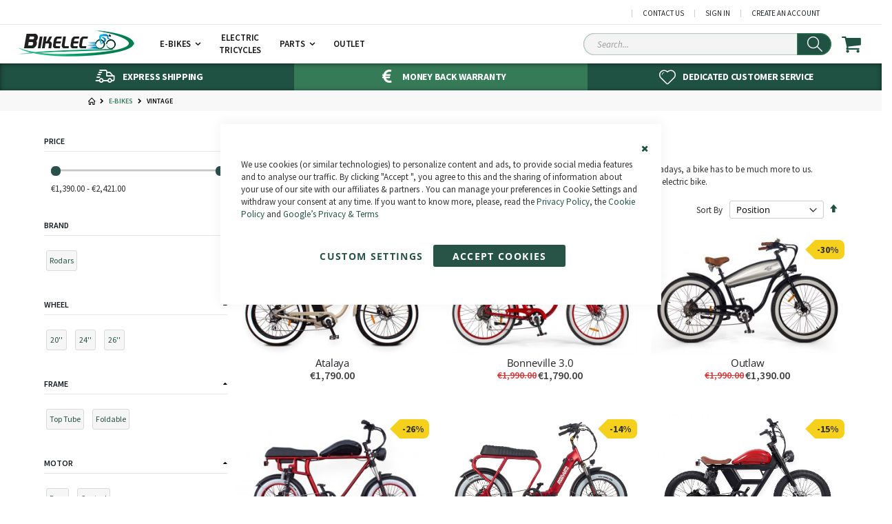

--- FILE ---
content_type: text/html; charset=UTF-8
request_url: https://www.bikelec.com/e-bikes/vintage
body_size: 22016
content:
<!doctype html>
<html lang="en">
    <head ><script>var Opti=(function(){var _d=document;var pWebP=(function(){var c=[];c.push([]);c.push([]);var n='opti-webp',v,x;function t(c){s(1,c);};function f(c){s(0,c);};function s(x,f){c[x].push(f);r();};function v(x){v=parseInt(x);r();};function r(){if(v!==null&&typeof c[v]==='object'){while(c[v].length>0){(c[v].pop())();}}};function w(x){v(x);var d=new Date;d.setTime(d.getTime()+24*60*60*1000*365);_d.cookie=n+"="+x+";path=/;expires="+d.toGMTString();};if(x=_d.cookie.match('(^|;) ?'+n+'=([^;]*)(;|$)')){v(x[2]);}else{var i=new Image();i.onerror=w.bind(this,0);i.onload=function(){w(i.width>0&&i.height>0?1:0);};i.src='data:image/webp;base64,'+'UklGRiIAAABXRUJQVlA4IBYAAAAwAQCdASoBAAEADsD+JaQAA3AAAAAA';}function rElemParams(sel,callback) {[].forEach.call((typeof sel==='string'?_d.querySelectorAll(sel):sel),function(e){if (!e.hasAttributes()){return;}var ats=e.attributes;for(var i=ats.length-1;i>=0;i--){var n=ats[i].name;if(n&&n.length>5&&n.substr(-5)==='-webp'){var nn=n.substr(0,n.length-5);if(nn==='data-href'){nn='href';}if(nn==='data-style'){nn='style';}if(nn==='src'&&e.src.indexOf('data:image')>-1&&e.getAttribute('data-src')){e.setAttribute('data-src',ats[i].value);}e.setAttribute(nn,ats[i].value);e.removeAttribute(n);}}if(typeof callback!=='undefined'){callback(e);}});};return {on:t,off:f,replaceElemParams:rElemParams,isMixins:function(){return !1;}};})();return {canMinifyJs:function(){return !1},canBundleJs:function(){return typeof window.Opti.Bundle!=='undefined'},canDebugJsBundle:function(){return !1},canMinifyHtml:function(){return !1},isVarnish:function(){return !0},isFrontend:function(){return !0},WebP:pWebP,jsNonce:()=>''};})()</script>
        <script>
    var LOCALE = 'en\u002DGB';
    var BASE_URL = 'https\u003A\u002F\u002Fwww.bikelec.com\u002F';
    var require = {
        'baseUrl': 'https\u003A\u002F\u002Fwww.bikelec.com\u002Fstatic\u002Fversion1761052252\u002Ffrontend\u002FSmartwave\u002Fporto_bikelec\u002Fen_GB'
    };</script>        <meta charset="utf-8"/>
<meta name="title" content="Vintage electric cruiser bikes manufactured in Spain - Rodars Bikelec"/>
<meta name="description" content="An electric cruiser made for me, it&#039;s possible. Ask at the time of purchase, do not limit yourself. The &quot;hydraulic&quot; brake is provided by us. Choose the one you like the most."/>
<meta name="keywords" content="Electric Bikes, Vintage Electric Bikes, E-bikes, Vintage E-bikes"/>
<meta name="robots" content="INDEX,FOLLOW"/>
<meta name="viewport" content="width=device-width, initial-scale=1"/>
<meta name="format-detection" content="telephone=no"/>
<title>Vintage electric cruiser bikes manufactured in Spain - Rodars Bikelec</title>
<link  rel="stylesheet" type="text/css"  media="all" href="https://www.bikelec.com/static/version1761052252/frontend/Smartwave/porto_bikelec/en_GB/css/styles-m.min.css" />
<link  rel="stylesheet" type="text/css"  media="all" href="https://www.bikelec.com/static/version1761052252/frontend/Smartwave/porto_bikelec/en_GB/StripeIntegration_Payments/css/wallets.min.css" />
<link  rel="stylesheet" type="text/css"  media="screen and (min-width: 768px)" href="https://www.bikelec.com/static/version1761052252/frontend/Smartwave/porto_bikelec/en_GB/css/styles-l.min.css" />
<link  rel="stylesheet" type="text/css"  media="all" href="https://www.bikelec.com/static/version1761052252/frontend/Smartwave/porto_bikelec/en_GB/css/custom.min.css" />
<link  rel="icon" type="image/x-icon" href="https://www.bikelec.com/static/version1761052252/frontend/Smartwave/porto_bikelec/en_GB/Magento_Theme/favicon.ico" />
<link  rel="shortcut icon" type="image/x-icon" href="https://www.bikelec.com/static/version1761052252/frontend/Smartwave/porto_bikelec/en_GB/Magento_Theme/favicon.ico" />
<script  type="text/javascript"  src="https://www.bikelec.com/static/version1761052252/frontend/Smartwave/porto_bikelec/en_GB/requirejs/require.js"></script>
<script  type="text/javascript"  src="https://www.bikelec.com/static/version1761052252/frontend/Smartwave/porto_bikelec/en_GB/mage/requirejs/mixins.js"></script>
<script  type="text/javascript"  src="https://www.bikelec.com/static/version1761052252/frontend/Smartwave/porto_bikelec/en_GB/requirejs-config.js"></script>
<link  rel="canonical" href="https://www.bikelec.com/e-bikes/vintage" />
<link  rel="alternate" hreflang="pt-PT" href="https://www.bikelec.pt/bicicletas-eletricas/vintage" />
<link  rel="alternate" hreflang="de-DE" href="https://www.bikelec.de/elektrofahrrader/retro" />
<link  rel="alternate" hreflang="es-ES" href="https://www.bikelec.es/bicicletas-electricas/vintage" />
<link  rel="alternate" hreflang="fr-FR" href="https://www.bikelec.fr/velos-electriques/vintage" />
<link  rel="alternate" hreflang="nl-NL" href="https://www.bikelec.nl/elektrische-fietsen/vintage" />
<link  rel="alternate" hreflang="it-IT" href="https://www.bikelec.it/biciclette-elettriche/vintage" />
<script type="text&#x2F;javascript">    window.dataLayer = window.dataLayer || [];
    function gtag() { dataLayer.push(arguments) }

    window.amConsentManager = window.amConsentManager || {
        consentStates: {
            denied: 'denied',
            granted: 'granted'
        },
        storageName: 'amConsentMode',
        gdprCookie: {
            cookieGroupName: 'amcookie_allowed',
            allCookiesAllowed: '0'
        },
        defaultConsentTypesData: {"ad_storage":{"default":"0","group":"2"},"analytics_storage":{"default":"0","group":"3"},"ad_user_data":{"default":"0","group":"2"},"ad_personalization":{"default":"0","group":"2"}},
        currentStoreId: 3,
        init: function () {
            if (this.initStorage()) {
                this.updateConsent();
                //this.setDefaultConsent();
            }
        },
        initStorage: function () {
            const persistedConsentTypes = this.getPersistedConsentTypeState();

            if (!this.shouldResetConsentState(persistedConsentTypes)) {
                if (Object.keys(persistedConsentTypes).length !== 0) {
                    return true;
                }

                this.resetAllowedCookiesGroups();
                let consentState = {};
                this.persistConsentTypeState(consentState);
            }

            return false;
        },
        setDefaultConsent: function () {
            gtag('consent', 'default', this.getDefaultConsentTypeStateForGtag());
        },
        updateConsent: function (consent) {
            const storageConsent = this.getPersistedConsentTypeState();
            const consentState = {...storageConsent, ...consent};

            this.persistConsentTypeState(consentState);
            //gtag('consent', 'update', this.getPersistedConsentTypeStateForGtag());
            gtag('event', 'consent_update');
        },
        getConsentTypeStateByGroupIds: function (groups) {
            let consentTypeState = {};

            for (const [type, data] of Object.entries(this.defaultConsentTypesData)) {
                consentTypeState[type] = {
                    group: data.group,
                    status: (groups.includes(data.group) || groups.includes(this.gdprCookie.allCookiesAllowed))
                        ? this.consentStates.granted
                        : this.consentStates.denied
                }
            }

            return consentTypeState;
        },
        persistConsentTypeState: function (consentTypeState) {
            let persistedState = this.getPersistedConsentTypeState(false);
            persistedState[this.currentStoreId] = consentTypeState;
            localStorage.setItem(this.storageName, JSON.stringify(persistedState));
        },
        getPersistedConsentTypeState: function (forCurrentStore = true) {
            let persistedStates = JSON.parse(localStorage.getItem(this.storageName)) ?? {};

            if (forCurrentStore) {
                return persistedStates?.[this.currentStoreId] ?? {};
            }

            return persistedStates;
        },
        getDefaultConsentTypeStateForGtag: function () {
            let defaultTypeState = {};

            for (const [type, data] of Object.entries(this.defaultConsentTypesData)) {
                defaultTypeState[type] = data.default;
            }

            return defaultTypeState;
        },
        getPersistedConsentTypeStateForGtag: function () {
            let consentTypeState = {};
            let persistedState = this.getPersistedConsentTypeState();

            for (const [type, data] of Object.entries(persistedState)) {
                consentTypeState[type] = data.status;
            }

            return consentTypeState;
        },
        shouldResetConsentState: function (persistedConsentTypes) {
            if (Object.keys(persistedConsentTypes).length != Object.keys(this.defaultConsentTypesData).length
                || !document.cookie.includes(this.gdprCookie.cookieGroupName)
            ) {
                return true;
            }

            for (const [type, data] of Object.entries(persistedConsentTypes)) {
                if (data.group !== this.defaultConsentTypesData[type].group) {
                    return true;
                }
            }

            return false;
        },
        resetAllowedCookiesGroups: function () {
            document.cookie = this.gdprCookie.cookieGroupName + '=0;max-age=-1;domain=' + location.hostname;
        }
    };

    window.amConsentManager.init();</script>        <!--<link rel="stylesheet" type="text/css" media="all" href="">-->
<!--<link rel="stylesheet" type="text/css" media="all" href="">-->

<style>
    .breadcrumbs{height:30px;overflow:hidden}@font-face{font-family:'Open Sans';font-style:normal;font-weight:300;font-stretch:100%;font-display:swap;src:local(''),url('https://www.bikelec.com/static/version1761052252/frontend/Smartwave/porto_bikelec/en_GB/fonts/open-sans-v27-latin-300.woff2') format("woff2"),url('https://www.bikelec.com/static/version1761052252/frontend/Smartwave/porto_bikelec/en_GB/fonts/open-sans-v27-latin-300.woff') format("woff")}@font-face{font-family:'Open Sans';font-style:normal;font-weight:400;font-stretch:100%;font-display:swap;src:local(''),url('https://www.bikelec.com/static/version1761052252/frontend/Smartwave/porto_bikelec/en_GB/fonts/open-sans-v27-latin-regular.woff2') format("woff2"),url('https://www.bikelec.com/static/version1761052252/frontend/Smartwave/porto_bikelec/en_GB/fonts/open-sans-v27-latin-regular.woff') format("woff")}@font-face{font-family:'Open Sans';font-style:normal;font-weight:600;font-stretch:100%;font-display:swap;src:local(''),url('https://www.bikelec.com/static/version1761052252/frontend/Smartwave/porto_bikelec/en_GB/fonts/open-sans-v27-latin-600.woff2') format("woff2"),url('https://www.bikelec.com/static/version1761052252/frontend/Smartwave/porto_bikelec/en_GB/fonts/open-sans-v27-latin-600.woff') format("woff")}@font-face{font-family:'Open Sans';font-style:normal;font-weight:700;font-stretch:100%;font-display:swap;src:local(''),url('https://www.bikelec.com/static/version1761052252/frontend/Smartwave/porto_bikelec/en_GB/fonts/open-sans-v27-latin-700.woff2') format("woff2"),url('https://www.bikelec.com/static/version1761052252/frontend/Smartwave/porto_bikelec/en_GB/fonts/open-sans-v27-latin-700.woff') format("woff")}@font-face{font-family:'Open Sans';font-style:normal;font-weight:800;font-stretch:100%;font-display:swap;src:local(''),url('https://www.bikelec.com/static/version1761052252/frontend/Smartwave/porto_bikelec/en_GB/fonts/open-sans-v27-latin-800.woff2') format("woff2"),url('https://www.bikelec.com/static/version1761052252/frontend/Smartwave/porto_bikelec/en_GB/fonts/open-sans-v27-latin-800.woff') format("woff")}@font-face{font-family:'Open Sans';font-style:italic;font-weight:300;font-stretch:100%;font-display:swap;src:local(''),url('https://www.bikelec.com/static/version1761052252/frontend/Smartwave/porto_bikelec/en_GB/fonts/open-sans-v27-latin-300italic.woff2') format("woff2"),url('https://www.bikelec.com/static/version1761052252/frontend/Smartwave/porto_bikelec/en_GB/fonts/open-sans-v27-latin-300italic.woff') format("woff")}@font-face{font-family:'Open Sans';font-style:italic;font-weight:400;font-stretch:100%;font-display:swap;src:local(''),url('https://www.bikelec.com/static/version1761052252/frontend/Smartwave/porto_bikelec/en_GB/fonts/open-sans-v27-latin-italic.woff2') format("woff2"),url('https://www.bikelec.com/static/version1761052252/frontend/Smartwave/porto_bikelec/en_GB/fonts/open-sans-v27-latin-italic.woff') format("woff")}@font-face{font-family:'Open Sans';font-style:italic;font-weight:600;font-stretch:100%;font-display:swap;src:local(''),url('https://www.bikelec.com/static/version1761052252/frontend/Smartwave/porto_bikelec/en_GB/fonts/open-sans-v27-latin-600italic.woff2') format("woff2"),url('https://www.bikelec.com/static/version1761052252/frontend/Smartwave/porto_bikelec/en_GB/fonts/open-sans-v27-latin-600italic.woff') format("woff")}@font-face{font-family:'Open Sans';font-style:italic;font-weight:700;font-stretch:100%;font-display:swap;src:local(''),url('https://www.bikelec.com/static/version1761052252/frontend/Smartwave/porto_bikelec/en_GB/fonts/open-sans-v27-latin-700italic.woff2') format("woff2"),url('https://www.bikelec.com/static/version1761052252/frontend/Smartwave/porto_bikelec/en_GB/fonts/open-sans-v27-latin-700italic.woff') format("woff")}@font-face{font-family:'Open Sans';font-style:italic;font-weight:800;font-stretch:100%;font-display:swap;src:local(''),url('https://www.bikelec.com/static/version1761052252/frontend/Smartwave/porto_bikelec/en_GB/fonts/open-sans-v27-latin-800italic.woff2') format("woff2"),url('https://www.bikelec.com/static/version1761052252/frontend/Smartwave/porto_bikelec/en_GB/fonts/open-sans-v27-latin-800italic.woff') format("woff")}@font-face{font-family:'Source Sans Pro';font-style:normal;font-weight:300;font-stretch:100%;font-display:swap;src:local(''),url('https://www.bikelec.com/static/version1761052252/frontend/Smartwave/porto_bikelec/en_GB/fonts/source-sans-pro-v18-latin-300.woff2') format("woff2"),url('https://www.bikelec.com/static/version1761052252/frontend/Smartwave/porto_bikelec/en_GB/fonts/source-sans-pro-v18-latin-300.woff') format("woff")}@font-face{font-family:'Source Sans Pro';font-style:italic;font-weight:300;font-stretch:100%;font-display:swap;src:local(''),url('https://www.bikelec.com/static/version1761052252/frontend/Smartwave/porto_bikelec/en_GB/fonts/source-sans-pro-v18-latin-300italic.woff2') format("woff2"),url('https://www.bikelec.com/static/version1761052252/frontend/Smartwave/porto_bikelec/en_GB/fonts/source-sans-pro-v18-latin-300italic.woff') format("woff")}@font-face{font-family:'Source Sans Pro';font-style:normal;font-weight:400;font-stretch:100%;font-display:swap;src:local(''),url('https://www.bikelec.com/static/version1761052252/frontend/Smartwave/porto_bikelec/en_GB/fonts/source-sans-pro-v18-latin-regular.woff2') format("woff2"),url('https://www.bikelec.com/static/version1761052252/frontend/Smartwave/porto_bikelec/en_GB/fonts/source-sans-pro-v18-latin-regular.woff') format("woff")}@font-face{font-family:'Source Sans Pro';font-style:italic;font-weight:400;font-stretch:100%;font-display:swap;src:local(''),url('https://www.bikelec.com/static/version1761052252/frontend/Smartwave/porto_bikelec/en_GB/fonts/source-sans-pro-v18-latin-italic.woff2') format("woff2"),url('https://www.bikelec.com/static/version1761052252/frontend/Smartwave/porto_bikelec/en_GB/fonts/source-sans-pro-v18-latin-italic.woff') format("woff")}@font-face{font-family:'Source Sans Pro';font-style:normal;font-weight:600;font-stretch:100%;font-display:swap;src:local(''),url('https://www.bikelec.com/static/version1761052252/frontend/Smartwave/porto_bikelec/en_GB/fonts/source-sans-pro-v18-latin-600.woff2') format("woff2"),url('https://www.bikelec.com/static/version1761052252/frontend/Smartwave/porto_bikelec/en_GB/fonts/source-sans-pro-v18-latin-600.woff') format("woff")}@font-face{font-family:'Source Sans Pro';font-style:italic;font-weight:600;font-stretch:100%;font-display:swap;src:local(''),url('https://www.bikelec.com/static/version1761052252/frontend/Smartwave/porto_bikelec/en_GB/fonts/source-sans-pro-v18-latin-600italic.woff2') format("woff2"),url('https://www.bikelec.com/static/version1761052252/frontend/Smartwave/porto_bikelec/en_GB/fonts/source-sans-pro-v18-latin-600italic.woff') format("woff")}@font-face{font-family:'Source Sans Pro';font-style:normal;font-weight:700;font-stretch:100%;font-display:swap;src:local(''),url('https://www.bikelec.com/static/version1761052252/frontend/Smartwave/porto_bikelec/en_GB/fonts/source-sans-pro-v18-latin-700.woff2') format("woff2"),url('https://www.bikelec.com/static/version1761052252/frontend/Smartwave/porto_bikelec/en_GB/fonts/source-sans-pro-v18-latin-700.woff') format("woff")}@font-face{font-family:'Source Sans Pro';font-style:italic;font-weight:700;font-stretch:100%;font-display:swap;src:local(''),url('https://www.bikelec.com/static/version1761052252/frontend/Smartwave/porto_bikelec/en_GB/fonts/source-sans-pro-v18-latin-700italic.woff2') format("woff2"),url('https://www.bikelec.com/static/version1761052252/frontend/Smartwave/porto_bikelec/en_GB/fonts/source-sans-pro-v18-latin-700italic.woff') format("woff")}
</style>
<script type="text/javascript">
    require(["jquery"],function(e){e.migrateMute=!0});
    var porto_config={paths:{parallax:"js/jquery.parallax.min",owlcarousel:"owl.carousel/owl.carousel",owlcarousel_thumbs:"owl.carousel/owl.carousel2.thumbs",imagesloaded:"Smartwave_Porto/js/imagesloaded",packery:"Smartwave_Porto/js/packery.pkgd",floatelement:"js/jquery.floatelement"},shim:{parallax:{deps:["jquery"]},owlcarousel:{deps:["jquery"]},owlcarousel_thumbs:{deps:["jquery","owlcarousel"]},packery:{deps:["jquery","imagesloaded"]},floatelement:{deps:["jquery"]}}};
    require.config(porto_config);
</script>
<script type="text/javascript">
require([
    'jquery'
], function ($) {
    $(document).ready(function(){
        $(".drop-menu > a").off("click").on("click", function(){
            if($(this).parent().children(".nav-sections").hasClass("visible")) {
                $(this).parent().children(".nav-sections").removeClass("visible");
                $(this).removeClass("active");
            }
            else {
                $(this).parent().children(".nav-sections").addClass("visible");
                $(this).addClass("active");
            }
        });
    });
    var scrolled = false;
    $(window).scroll(function(){
        if(!$('.page-header').hasClass('type10')) {
            if($(window).width()>=768){
                if(160<$(window).scrollTop() && !scrolled){
                    $('.page-header:not(.sticky-header)').css("height",$('.page-header:not(.sticky-header)').height()+'px');
                    $('.page-header').addClass("sticky-header");
                    scrolled = true;
                    if((!$(".page-header").hasClass("type12")) && (!$(".page-header").hasClass("type23")) && (!$(".page-header").hasClass("type25")) && (!$(".page-header").hasClass("type26"))) {
                        $('.page-header .minicart-wrapper').after('<div class="minicart-place hide"></div>');

                        if($(".page-header").hasClass("type2"))
                            $('.page-header .navigation').append($('header.page-header.type2 a.action.my-wishlist').detach());

                        var minicart = $('.page-header .minicart-wrapper').detach();
                        if($(".page-header").hasClass("type8"))
                            $('.page-header .menu-wrapper').append(minicart);
                        else
                            $('.page-header .navigation').append(minicart);

                                                var logo_image = $('<div>').append($('.page-header .header > .logo').clone()).html();
                        if($(".page-header").hasClass("type27"))
                            logo_image = $('<div>').append($('.page-header .header .header-main-left > .logo').clone()).html();
                        if($(".page-header").hasClass("type8"))
                            $('.page-header .menu-wrapper').prepend('<div class="sticky-logo">'+logo_image+'</div>');
                        else
                            $('.page-header .navigation').prepend('<div class="sticky-logo">'+logo_image+'</div>');
                                            } else {
                                                $('.page-header.type12 .logo').append('<span class="sticky-logo"><img src="" alt=""/></span>');
                        $('.page-header .logo > img').addClass("hide");
                                            }
                                                            $(".sticky-logo img").attr("src","https://www.bikelec.com/media/porto/sticky_logo/default/bikelec-logo.png");
                                                        }
                if(160>=$(window).scrollTop() && scrolled){
                    $('.page-header.sticky-header').css("height",'auto');
                    $('.page-header').removeClass("sticky-header");
                    scrolled = false;
                    if((!$(".page-header").hasClass("type12")) && (!$(".page-header").hasClass("type23")) && (!$(".page-header").hasClass("type25")) && (!$(".page-header").hasClass("type26"))) {
                        var minicart;
                        if($(".page-header").hasClass("type8"))
                            minicart = $('.page-header .menu-wrapper .minicart-wrapper').detach();
                        else
                            minicart = $('.page-header .navigation .minicart-wrapper').detach();
                        $('.minicart-place').after(minicart);
                        $('.minicart-place').remove();
                        if($(".page-header").hasClass("type2"))
                            $('.page-header .block.block-search').before($('.page-header .navigation a.action.my-wishlist').detach());
                        $('.page-header .minicart-wrapper-moved').addClass("minicart-wrapper").removeClass("minicart-wrapper-moved").removeClass("hide");
                    }
                                        if($(".page-header").hasClass("type8"))
                        $('.page-header .menu-wrapper > .sticky-logo').remove();
                    else if($(".page-header").hasClass("type12")) {
                        $('.page-header .sticky-logo').remove();
                        $('.page-header .logo > img').removeClass("hide");;
                    } else
                        $('.page-header .navigation > .sticky-logo').remove();
                                    }
            }
        }
    });
});
</script>
    <script type="text/x-magento-init">
        {
            "*": {
                "Magento_PageCache/js/form-key-provider": {
                    "isPaginationCacheEnabled":
                        0                }
            }
        }
    </script>

<script type="text&#x2F;javascript">window.dataLayer = window.dataLayer || [];
window.getAmGa4Cookie = function () {
    let cookies = {};
    document.cookie.split(';').forEach(function (el) {
        let [key, value] = el.split('=');
        cookies[key.trim()] = value;
    });

    return cookies['amga4_customer']
        ? decodeURIComponent(cookies['amga4_customer'])
        : '{}';
};

(function () {
        /**
     * @var {[Object]}
     */
    const userProperties = JSON.parse(window.getAmGa4Cookie());

    if (userProperties.customerGroup) {
        window.dataLayer.push({'customerGroup': userProperties.customerGroup});
    }
    if (userProperties.customerId) {
        window.dataLayer.push({'customerId': userProperties.customerId});
    }
        /**
     * @var {[Object]}
     */
    const dataToPush = JSON.parse('\u005B\u007B\u0022ecommerce\u0022\u003Anull\u007D,\u007B\u0022event\u0022\u003A\u0022view_item_list\u0022,\u0022ecommerce\u0022\u003A\u007B\u0022items\u0022\u003A\u005B\u007B\u0022item_name\u0022\u003A\u0022Atalaya\u0022,\u0022item_id\u0022\u003A\u0022bicrodata\u0022,\u0022currency\u0022\u003A\u0022EUR\u0022,\u0022item_brand\u0022\u003A\u0022Rodars\u0022,\u0022item_category\u0022\u003A\u0022E\u002DBikes\u0022,\u0022item_category2\u0022\u003A\u0022Vintage\u0022,\u0022price\u0022\u003A1790,\u0022item_list_id\u0022\u003A\u002237\u0022,\u0022item_list_name\u0022\u003A\u0022E\u002DBikes\u005C\u002FVintage\u0022,\u0022index\u0022\u003A1\u007D,\u007B\u0022item_name\u0022\u003A\u0022Bonneville\u00203.0\u0022,\u0022item_id\u0022\u003A\u0022bicrodbon\u0022,\u0022currency\u0022\u003A\u0022EUR\u0022,\u0022item_brand\u0022\u003A\u0022Rodars\u0022,\u0022item_category\u0022\u003A\u0022E\u002DBikes\u0022,\u0022item_category2\u0022\u003A\u0022Vintage\u0022,\u0022price\u0022\u003A1790,\u0022item_list_id\u0022\u003A\u002237\u0022,\u0022item_list_name\u0022\u003A\u0022E\u002DBikes\u005C\u002FVintage\u0022,\u0022index\u0022\u003A2\u007D,\u007B\u0022item_name\u0022\u003A\u0022Outlaw\u0022,\u0022item_id\u0022\u003A\u0022bicrodout\u0022,\u0022currency\u0022\u003A\u0022EUR\u0022,\u0022item_brand\u0022\u003A\u0022Rodars\u0022,\u0022item_category\u0022\u003A\u0022E\u002DBikes\u0022,\u0022item_category2\u0022\u003A\u0022Vintage\u0022,\u0022price\u0022\u003A1390,\u0022item_list_id\u0022\u003A\u002237\u0022,\u0022item_list_name\u0022\u003A\u0022E\u002DBikes\u005C\u002FVintage\u0022,\u0022index\u0022\u003A3\u007D,\u007B\u0022item_name\u0022\u003A\u0022Bandit\u0022,\u0022item_id\u0022\u003A\u0022bicrodbdt\u0022,\u0022currency\u0022\u003A\u0022EUR\u0022,\u0022item_brand\u0022\u003A\u0022Rodars\u0022,\u0022item_category\u0022\u003A\u0022E\u002DBikes\u0022,\u0022item_category2\u0022\u003A\u0022Vintage\u0022,\u0022price\u0022\u003A1590,\u0022item_list_id\u0022\u003A\u002237\u0022,\u0022item_list_name\u0022\u003A\u0022E\u002DBikes\u005C\u002FVintage\u0022,\u0022index\u0022\u003A4\u007D,\u007B\u0022item_name\u0022\u003A\u0022Bliss\u0022,\u0022item_id\u0022\u003A\u0022bicrodbli\u0022,\u0022currency\u0022\u003A\u0022EUR\u0022,\u0022item_brand\u0022\u003A\u0022Rodars\u0022,\u0022item_category\u0022\u003A\u0022E\u002DBikes\u0022,\u0022item_category2\u0022\u003A\u0022Vintage\u0022,\u0022price\u0022\u003A1890,\u0022item_list_id\u0022\u003A\u002237\u0022,\u0022item_list_name\u0022\u003A\u0022E\u002DBikes\u005C\u002FVintage\u0022,\u0022index\u0022\u003A5\u007D,\u007B\u0022item_name\u0022\u003A\u0022El\u0020Camino\u0022,\u0022item_id\u0022\u003A\u0022bicrodelc\u0022,\u0022currency\u0022\u003A\u0022EUR\u0022,\u0022item_brand\u0022\u003A\u0022Rodars\u0022,\u0022item_category\u0022\u003A\u0022E\u002DBikes\u0022,\u0022item_category2\u0022\u003A\u0022Vintage\u0022,\u0022price\u0022\u003A2116.5,\u0022item_list_id\u0022\u003A\u002237\u0022,\u0022item_list_name\u0022\u003A\u0022E\u002DBikes\u005C\u002FVintage\u0022,\u0022index\u0022\u003A6\u007D,\u007B\u0022item_name\u0022\u003A\u0022Route\u002066\u0022,\u0022item_id\u0022\u003A\u0022bicrodr66\u0022,\u0022currency\u0022\u003A\u0022EUR\u0022,\u0022item_brand\u0022\u003A\u0022Rodars\u0022,\u0022item_category\u0022\u003A\u0022E\u002DBikes\u0022,\u0022item_category2\u0022\u003A\u0022Vintage\u0022,\u0022price\u0022\u003A1575,\u0022item_list_id\u0022\u003A\u002237\u0022,\u0022item_list_name\u0022\u003A\u0022E\u002DBikes\u005C\u002FVintage\u0022,\u0022index\u0022\u003A7\u007D,\u007B\u0022item_name\u0022\u003A\u0022Outlaw\u0020RS\u0020\u002D\u0020Central\u0020Motor\u0022,\u0022item_id\u0022\u003A\u0022bicrodomc\u0022,\u0022currency\u0022\u003A\u0022EUR\u0022,\u0022item_brand\u0022\u003A\u0022Rodars\u0022,\u0022item_category\u0022\u003A\u0022E\u002DBikes\u0022,\u0022item_category2\u0022\u003A\u0022Vintage\u0022,\u0022price\u0022\u003A2421,\u0022item_list_id\u0022\u003A\u002237\u0022,\u0022item_list_name\u0022\u003A\u0022E\u002DBikes\u005C\u002FVintage\u0022,\u0022index\u0022\u003A8\u007D\u005D\u007D,\u0022items\u0022\u003A\u005B\u007B\u0022id\u0022\u003A\u0022bicrodata\u0022,\u0022google_business_vertical\u0022\u003A\u0022retail\u0022\u007D,\u007B\u0022id\u0022\u003A\u0022bicrodbon\u0022,\u0022google_business_vertical\u0022\u003A\u0022retail\u0022\u007D,\u007B\u0022id\u0022\u003A\u0022bicrodout\u0022,\u0022google_business_vertical\u0022\u003A\u0022retail\u0022\u007D,\u007B\u0022id\u0022\u003A\u0022bicrodbdt\u0022,\u0022google_business_vertical\u0022\u003A\u0022retail\u0022\u007D,\u007B\u0022id\u0022\u003A\u0022bicrodbli\u0022,\u0022google_business_vertical\u0022\u003A\u0022retail\u0022\u007D,\u007B\u0022id\u0022\u003A\u0022bicrodelc\u0022,\u0022google_business_vertical\u0022\u003A\u0022retail\u0022\u007D,\u007B\u0022id\u0022\u003A\u0022bicrodr66\u0022,\u0022google_business_vertical\u0022\u003A\u0022retail\u0022\u007D,\u007B\u0022id\u0022\u003A\u0022bicrodomc\u0022,\u0022google_business_vertical\u0022\u003A\u0022retail\u0022\u007D\u005D,\u0022value\u0022\u003A14562.5\u007D\u005D');

    dataToPush.forEach((dataObject) => {
        window.dataLayer.push(dataObject);
    });
})();
</script>
<!-- Google Tag Manager -->
<script type="text&#x2F;javascript">function callAmGA4GTM () {
(function(w,d,s,l,i){w[l]=w[l]||[];w[l].push({'gtm.start':
new Date().getTime(),event:'gtm.js'});var f=d.getElementsByTagName(s)[0],
j=d.createElement(s),dl=l!='dataLayer'?'&l='+l:'';j.async=true;j.src=
'https://bikevision.bikelec.com/gtm.js?id='+i+dl;var n=d.querySelector('[nonce]');
n&&j.setAttribute('nonce',n.nonce||n.getAttribute('nonce'));f.parentNode.insertBefore(j,f);
})(window,document,'script','dataLayer', 'GTM-PM5ZVBB');
}
</script><!-- End Google Tag Manager -->
<script type="text&#x2F;javascript">callAmGA4GTM();
</script>
<meta property="og:type" content="product.group"/>
<meta property="og:title" content="Vintage&#x20;electric&#x20;cruiser&#x20;bikes&#x20;manufactured&#x20;in&#x20;Spain&#x20;-&#x20;Rodars&#x20;Bikelec"/>
<meta property="og:description" content="An&#x20;electric&#x20;cruiser&#x20;made&#x20;for&#x20;me,&#x20;it&amp;&#x23;039&#x3B;s&#x20;possible.&#x20;Ask&#x20;at&#x20;the&#x20;time&#x20;of&#x20;purchase,&#x20;do&#x20;not&#x20;limit&#x20;yourself.&#x20;The&#x20;&amp;quot&#x3B;hydraulic&amp;quot&#x3B;&#x20;brake&#x20;is&#x20;provided&#x20;by&#x20;us.&#x20;Choose&#x20;the&#x20;one&#x20;you&#x20;like&#x20;the&#x20;most."/>
<meta property="og:url" content="https://www.bikelec.com/e-bikes/vintage"/>
<meta property="og:site_name" content="Bikelec - Electric Bikes"/>
<script type="application/ld+json">{"@context":"http:\/\/schema.org","@type":"WebSite","url":"https:\/\/www.bikelec.com\/","name":"Bikelec - Electric Bikes"}</script><script type="application/ld+json">{"@context":"http:\/\/schema.org","@type":"BreadcrumbList","itemListElement":[{"@type":"ListItem","item":{"@id":"https:\/\/www.bikelec.com\/e-bikes","name":"E-Bikes"},"position":1},{"@type":"ListItem","item":{"@id":"https:\/\/www.bikelec.com\/e-bikes\/vintage","name":"Vintage"},"position":2}]}</script>    
<script type="application/ld+json">{"@context":"http:\/\/schema.org\/","@type":"WebPage","url":"https:\/\/www.bikelec.com\/e-bikes\/vintage","mainEntity":{"@context":"http:\/\/schema.org","@type":"OfferCatalog","name":"Vintage","url":"https:\/\/www.bikelec.com\/e-bikes\/vintage","numberOfItems":8,"itemListElement":[]},"speakable":{"@type":"SpeakableSpecification","cssSelector":[".category-description"],"xpath":["\/html\/head\/title"]}}</script></head>
    <body data-container="body"
          data-mage-init='{"loaderAjax": {}, "loader": { "icon": "https://www.bikelec.com/static/version1761052252/frontend/Smartwave/porto_bikelec/en_GB/images/loader-2.gif"}}'
        class="hide-registration-note page-with-filter page-products categorypath-e-bikes-vintage category-vintage  layout-1140 wide am-porto-cmtb catalog-category-view page-layout-2columns-left" id="html-body">
        

<div class="cookie-status-message" id="cookie-status">
    The store will not work correctly when cookies are disabled.</div>
<script type="text&#x2F;javascript">document.querySelector("#cookie-status").style.display = "none";</script>
<script type="text/x-magento-init">
    {
        "*": {
            "cookieStatus": {}
        }
    }
</script>

<script type="text/x-magento-init">
    {
        "*": {
            "mage/cookies": {
                "expires": null,
                "path": "\u002F",
                "domain": ".www.bikelec.com",
                "secure": true,
                "lifetime": "15778800"
            }
        }
    }
</script>
    <noscript>
        <div class="message global noscript">
            <div class="content">
                <p>
                    <strong>JavaScript seems to be disabled in your browser.</strong>
                    <span>
                        For the best experience on our site, be sure to turn on Javascript in your browser.                    </span>
                </p>
            </div>
        </div>
    </noscript>

<script>
    window.cookiesConfig = window.cookiesConfig || {};
    window.cookiesConfig.secure = true;
</script><script>    require.config({
        map: {
            '*': {
                wysiwygAdapter: 'mage/adminhtml/wysiwyg/tiny_mce/tinymce5Adapter'
            }
        }
    });</script>
<script type="text/x-magento-init">
    {
        "*": {
            "Amasty_GA4/js/event/ajax-observer": {
                "observedEvents": [{"gaEvent":"add_to_cart","pathname":"amasty_cart\/cart\/add","observerType":"ajaxComplete"},{"gaEvent":"remove_from_cart","pathname":"checkout\/sidebar\/removeItem","observerType":"ajaxSend"},{"gaEvent":"add_payment_info","pathname":"\/set-payment-information","observerType":"ajaxComplete"},{"gaEvent":"add_shipping_info","pathname":"\/shipping-address","observerType":"ajaxComplete"}]            }
        }
    }
</script>

<script type="text/x-magento-init">
    {
        "*": {
            "Amasty_GA4/js/event/product/wishlist": {}
        }
    }
</script>

<script type="text&#x2F;javascript">window.isGdprCookieEnabled = true;

require(['Amasty_GdprFrontendUi/js/modal-show'], function (modalConfigInit) {
    modalConfigInit({"isDeclineEnabled":0,"barLocation":0,"policyText":"We use cookies (or similar technologies) to personalize content and ads, to provide social media features and to analyse our traffic. By clicking \"Accept \", you agree to this and the sharing of information about your use of our site with our affiliates & partners . You can manage your preferences in Cookie Settings and withdraw your consent at any time. If you want to know more, please, read the <a href=\"privacy-policy\" title=\"Privacy Policy\" target=\"_self\">Privacy Policy<\/a>, the <a href=\"cookies-policy\" title=\"Cookie Policy\" target=\"_self\">Cookie Policy<\/a> and <a href=\"https:\/\/policies.google.com\/technologies\/partner-sites\" target=\"_blank\" rel=\"noopener\">Google\u2019s Privacy &amp; Terms<\/a>","firstShowProcess":"0","cssConfig":{"backgroundColor":null,"policyTextColor":null,"textColor":null,"titleColor":null,"linksColor":"#285347","acceptBtnColor":"#285347","acceptBtnColorHover":null,"acceptBtnTextColor":"#FFFFFF","acceptBtnTextColorHover":null,"acceptBtnOrder":"1","allowBtnTextColor":"#285347","allowBtnTextColorHover":null,"allowBtnColor":null,"allowBtnColorHover":null,"allowBtnOrder":"0","declineBtnTextColorHover":null,"declineBtnColorHover":null,"declineBtnTextColor":null,"declineBtnColor":null,"declineBtnOrder":null},"isAllowCustomersCloseBar":true,"isPopup":true,"isModal":false,"className":"amgdprjs-bar-template","buttons":[{"label":"Accept Cookies","dataJs":"accept","class":"-allow -save","action":"allowCookies"},{"label":"Custom Settings","dataJs":"settings","class":"-settings"}],"template":"<div role=\"alertdialog\"\n     class=\"modal-popup _show amgdprcookie-bar-container <% if (data.isPopup) { %>-popup<% } %>\"\n     data-amcookie-js=\"bar\"\n     aria-label=\"<%= phrase.cookieBar %>\"\n>\n    <div data-amgdprcookie-focus-start tabindex=\"0\">\n        <span tabindex=\"0\" class=\"amgdprcookie-focus-guard\" data-focus-to=\"last\"><\/span>\n        <% if (data.isAllowCustomersCloseBar){ %>\n        <button class=\"action-close\" data-amcookie-js=\"close-cookiebar\" type=\"button\">\n            <span data-bind=\"i18n: 'Close Cookie Bar'\"><\/span>\n        <\/button>\n        <% } %>\n        <div class=\"amgdprcookie-bar-block\">\n            <div id=\"amgdprcookie-policy-text\" class=\"amgdprcookie-policy\"><%= data.policyText %><\/div>\n            <div class=\"amgdprcookie-buttons-block\">\n                <% _.each(data.buttons, function(button) { %>\n                <button\n                    class=\"amgdprcookie-button <%= button.class %>\"\n                    disabled\n                    data-amgdprcookie-js=\"<%= button.dataJs %>\"\n                >\n                    <%= button.label %>\n                <\/button>\n                <% }); %>\n            <\/div>\n        <\/div>\n        <span tabindex=\"0\" class=\"amgdprcookie-focus-guard\" data-focus-to=\"first\"><\/span>\n    <\/div>\n<\/div>\n\n<style>\n    <% if(css.backgroundColor){ %>\n    .amgdprcookie-bar-container {\n        background-color: <%= css.backgroundColor %>\n    }\n    <% } %>\n    <% if(css.policyTextColor){ %>\n    .amgdprcookie-bar-container .amgdprcookie-policy {\n        color: <%= css.policyTextColor %>;\n    }\n    <% } %>\n    <% if(css.textColor){ %>\n    .amgdprcookie-bar-container .amgdprcookie-text {\n        color: <%= css.textColor %>;\n    }\n    <% } %>\n    <% if(css.titleColor){ %>\n    .amgdprcookie-bar-container .amgdprcookie-header {\n        color: <%= css.titleColor %>;\n    }\n    <% } %>\n    <% if(css.linksColor){ %>\n    .amgdprcookie-bar-container .amgdprcookie-link,\n    .amgdprcookie-bar-container .amgdprcookie-policy a {\n        color: <%= css.linksColor %>;\n    }\n    <% } %>\n    <% if(css.acceptBtnOrder || css.acceptBtnColor || css.acceptBtnTextColor){ %>\n    .amgdprcookie-bar-container .amgdprcookie-button.-save {\n        <% if(css.acceptBtnOrder) { %>order: <%= css.acceptBtnOrder %>; <% } %>\n        <% if(css.acceptBtnColor) { %>\n            background-color: <%= css.acceptBtnColor %>;\n            border-color: <%= css.acceptBtnColor %>;\n        <% } %>\n        <% if(css.acceptBtnTextColor) { %>color: <%= css.acceptBtnTextColor %>; <% } %>\n    }\n    <% } %>\n    <% if(css.acceptBtnColorHover || css.acceptBtnTextColorHover){ %>\n    .amgdprcookie-bar-container .amgdprcookie-button.-save:hover {\n        <% if(css.acceptBtnColorHover) { %>\n            background-color: <%= css.acceptBtnColorHover %>;\n            border-color: <%= css.acceptBtnColorHover %>;\n        <% } %>\n        <% if(css.acceptBtnTextColorHover) { %> color: <%= css.acceptBtnTextColorHover %>; <% } %>\n    }\n    <% } %>\n    <% if(css.allowBtnOrder || css.allowBtnColor || css.allowBtnTextColor){ %>\n    .amgdprcookie-bar-container .amgdprcookie-button.-settings {\n        <% if(css.allowBtnOrder) { %> order: <%= css.allowBtnOrder %>; <% } %>\n        <% if(css.allowBtnColor) { %>\n            background-color: <%= css.allowBtnColor %>;\n            border-color: <%= css.allowBtnColor %>;\n        <% } %>\n        <% if(css.allowBtnTextColor) { %> color: <%= css.allowBtnTextColor %>; <% } %>\n    }\n    <% } %>\n    <% if(css.allowBtnColorHover || css.allowBtnTextColorHover){ %>\n    .amgdprcookie-bar-container .amgdprcookie-button.-settings:hover {\n        <% if(css.allowBtnColorHover) { %>\n            background-color: <%= css.allowBtnColorHover %>;\n            border-color: <%= css.allowBtnColorHover %>;\n        <% } %>\n        <% if(css.allowBtnTextColorHover) { %> color: <%= css.allowBtnTextColorHover %>; <% } %>\n    }\n    <% } %>\n    <% if(css.declineBtnOrder || css.declineBtnColor || css.declineBtnTextColor){ %>\n    .amgdprcookie-bar-container .amgdprcookie-button.-decline {\n        <% if(css.declineBtnOrder) { %> order: <%= css.declineBtnOrder %>; <% } %>\n        <% if(css.declineBtnColor) { %>\n            background-color: <%= css.declineBtnColor %>;\n            border-color: <%= css.declineBtnColor %>;\n        <% } %>\n        <% if(css.declineBtnTextColor) { %> color: <%= css.declineBtnTextColor %>; <% } %>\n    }\n    <% } %>\n    <% if(css.declineBtnColorHover || css.declineBtnTextColorHover){ %>\n    .amgdprcookie-bar-container .amgdprcookie-button.-decline:hover {\n        <% if(css.declineBtnColorHover) { %>\n            background-color: <%= css.declineBtnColorHover %>;\n            border-color: <%= css.declineBtnColorHover %>;\n        <% } %>\n        <% if(css.declineBtnTextColorHover) { %> color: <%= css.declineBtnTextColorHover %>; <% } %>\n    }\n    <% } %>\n<\/style>\n"});
});</script>    <script type="text/x-magento-init">
        {
            "*": {
                "Magento_Ui/js/core/app": {"components":{"gdpr-cookie-modal":{"cookieText":"We use cookies (or similar technologies) to personalize content and ads, to provide social media features and to analyse our traffic. By clicking \"Accept \", you agree to this and the sharing of information about your use of our site with our affiliates & partners . You can manage your preferences in Cookie Settings and withdraw your consent at any time. If you want to know more, please, read the <a href=\"privacy-policy\" title=\"Privacy Policy\" target=\"_self\">Privacy Policy<\/a>, the <a href=\"cookies-policy\" title=\"Cookie Policy\" target=\"_self\">Cookie Policy<\/a> and <a href=\"https:\/\/policies.google.com\/technologies\/partner-sites\" target=\"_blank\" rel=\"noopener\">Google\u2019s Privacy &amp; Terms<\/a>","firstShowProcess":"0","acceptBtnText":null,"declineBtnText":null,"settingsBtnText":null,"isDeclineEnabled":0,"isAllowCustomersCloseBar":true,"component":"Amasty_GdprFrontendUi\/js\/cookies","barType":2,"barLocation":0,"children":{"gdpr-cookie-settings-modal":{"component":"Amasty_GdprFrontendUi\/js\/modal\/cookie-settings","settings":{"groupTitleTextColor":"#285347","groupLinksColor":"#285347","doneButtonColor":"#285347","doneButtonTextColor":"#FFFFFF"}},"gdpr-cookie-information-modal":{"component":"Amasty_GdprFrontendUi\/js\/modal\/cookie-information"}}}}}            }
        }
    </script>
    <!-- ko scope: 'gdpr-cookie-modal' -->
        <!--ko template: getTemplate()--><!-- /ko -->
    <!-- /ko -->
    <style>
        .amgdprjs-bar-template {
            z-index: 999;
                    bottom: 0;
                }
    </style>

<script type="text/javascript">
require([
    'jquery'
], function ($) {
  // sticky filter on mobile
    $(window).on('load',function(){
      if ($('.toolbar').length > 0) {
        var init_filter_sticky = function() {
          var $obj = $('#layer-product-list > .toolbar.toolbar-products,#layer-product-list .search.results > .toolbar.toolbar-products');

          if (!$obj.prev('.filter-placeholder').length) {
            $('<div class="filter-placeholder m-0"></div>').insertBefore($obj);
        }
          var sticky_height = 0;
          if($('.page-header.sticky-header').length > 0){
            sticky_height = $('.page-header.sticky-header .header-main').outerHeight();
          }
          var $ph = $obj.prev('.filter-placeholder'),
              scrollTop = $(window).scrollTop(),
              offset = sticky_height;
          if ($ph.offset().top <= scrollTop + offset) {
            $ph.css('height', $obj.outerHeight() + parseInt($obj.css('margin-bottom')));
            $obj.addClass('sticky').css('top', offset);
          } else {
            $ph.css('height', '');
            $obj.removeClass('sticky');
          }
        };
        if (window.innerWidth < 992) {
          window.removeEventListener('scroll', init_filter_sticky);
          window.addEventListener('scroll', init_filter_sticky, {passive: true});
          init_filter_sticky();
        }
        $(window).on('resize', function() {
          if (window.innerWidth < 992) {
            window.removeEventListener('scroll', init_filter_sticky);
            window.addEventListener('scroll', init_filter_sticky, {passive: true});
          }else{
            window.removeEventListener('scroll', init_filter_sticky);
            $('#layer-product-list > .toolbar.toolbar-products').removeClass('sticky').css('top', '').prev('.filter-placeholder').css('height', '');
          }
        });
      }
    });
    // filter popup events
		$(document).on('click', '.sidebar-toggle', function(e) {
			e.preventDefault();
			var $html = $('html');
      var $obj = $('.columns .mobile-sidebar');
      if (!$obj.parents().find('.sidebar-overlay').length) {

        $('<div class="sidebar-overlay"></div>').insertBefore($obj);
      }
      if($('#ln_overlay').length) {
        var Isloader = $('#ln_overlay').detach();
        if (!$obj.prev('#ln_overlay').length) {
          Isloader.insertBefore($obj);
        }
      }
			if ($html.hasClass('sidebar-opened')) {
				$html.removeClass('sidebar-opened');
				$('.sidebar-overlay').removeClass('active');
			} else {
				$html.addClass('sidebar-opened');
				$('.sidebar-overlay').addClass('active');
			}
		});

		$(document.body).on('click', '.sidebar-overlay', function() {
			$('html').removeClass('sidebar-opened');
			$('html').removeClass('filter-sidebar-opened');
			$(this).removeClass('active');
		});

		$(window).on('resize', function() {
			if (window.innerWidth > 991) {
				$('.sidebar-overlay').click();
			}
    });
});
</script>
<div class="page-wrapper"><header class="page-header type22 header-newskin" >
<div class="block block-customer-login block-header-customer-login">
    <div class="block-content" aria-labelledby="block-customer-login-heading">
        <form class="form form-login"
              action="https://www.bikelec.com/customer/account/loginPost/"
              method="post"
              id="header-login-form"
              data-mage-init='{"validation":{}}'>
            <input name="form_key" type="hidden" value="hCDmWvzymiyERrml" />            <fieldset class="fieldset login" data-hasrequired="* Required Fields">
                <div class="field email required">
                    <div class="control">
                        <input name="login[username]" value=""  autocomplete="off" id="header-login-email" type="email" class="input-text" title="Email" data-validate="{required:true, 'validate-email':true}" placeholder="Email">
                    </div>
                </div>
                <div class="field password required">
                    <div class="control">
                        <input name="login[password]" type="password"  autocomplete="off" class="input-text" id="header-login-pass" title="Password" data-validate="{required:true}" placeholder="Password">
                    </div>
                </div>
                <div class="actions-toolbar">
                    <div class="primary"><button type="submit" class="action login primary" name="send" id="send"><span>Sign In</span></button></div>
                    <div class="secondary"><a class="action remind" href="https://www.bikelec.com/customer/account/forgotpassword/"><span>Forgot Your Password?</span></a></div>
                </div>
            </fieldset>
        </form>
    </div>
</div>
<script type="text/javascript">
require([
    'jquery'
], function ($) {
    $(document).ready(function(){
        var href = $(".header.links .authorization-link > a").attr("href");
        if(href.indexOf("logout") == -1) {
            $(".block-header-customer-login").detach().appendTo(".authorization-link");
            $(".block-header-customer-login").click(function(e){
                e.stopPropagation();
            })
            $("html,body").click(function(){
                if($(".block-header-customer-login").hasClass("open"))
                    $(".block-header-customer-login").removeClass("open");
            });
            $(".header.links .authorization-link > a").off("click").on("click", function(){
                if(!$(".block-header-customer-login").hasClass("open"))
                    $(".block-header-customer-login").addClass("open");
                else
                    $(".block-header-customer-login").removeClass("open");

                return false;
            });
        }
    });
});
</script>
    <div class="panel wrapper">
        <div class="panel header">
            <ul class="header links">    <li class="greet welcome" data-bind="scope: 'customer'">
        <!-- ko if: customer().fullname  -->
        <span class="logged-in"
              data-bind="text: new String('Welcome, %1!').
              replace('%1', customer().fullname)">
        </span>
        <!-- /ko -->
        <!-- ko ifnot: customer().fullname  -->
        <span class="not-logged-in"
              data-bind="text: ' '"></span>
                <!-- /ko -->
    </li>
        <script type="text/x-magento-init">
        {
            "*": {
                "Magento_Ui/js/core/app": {
                    "components": {
                        "customer": {
                            "component": "Magento_Customer/js/view/customer"
                        }
                    }
                }
            }
        }
    </script>
<li><a href="https://www.bikelec.com/contact">Contact Us</a></li><li class="link authorization-link" data-label="or">
    <a href="https://www.bikelec.com/customer/account/login/"        >Sign In</a>
</li>
<li><a href="https://www.bikelec.com/customer/account/create/" id="idiMQcmHrZ" >Create an Account</a></li></ul>                    </div>
    </div>
    <div class="header content">
            <a class="logo" href="https://www.bikelec.com/" title="bikelec logo">
        <picture><source srcset="https://www.bikelec.com/media/fishpig/webp/logo/default/bikelec-logo.webp, https://www.bikelec.com/media/fishpig/webp/logo/default/bikelec-logo-2x.webp 2x" type="image/webp"/><img src="https://www.bikelec.com/media/logo/default/bikelec-logo.png"
             srcset="https://www.bikelec.com/media/logo/default/bikelec-logo.png, https://www.bikelec.com/media/logo/default/bikelec-logo-2x.png 2x"
             alt="bikelec logo"
             width="170"             height="38"        /></picture>
    </a>
        <span data-action="toggle-nav" class="action nav-toggle">
            <svg height="32px" id="Layer_1" version="1.1" viewBox="0 0 32 32" width="32px" xml:space="preserve" xmlns="http://www.w3.org/2000/svg" xmlns:xlink="http://www.w3.org/1999/xlink"><path d="M4,10h24c1.104,0,2-0.896,2-2s-0.896-2-2-2H4C2.896,6,2,6.896,2,8S2.896,10,4,10z M28,14H4c-1.104,0-2,0.896-2,2  s0.896,2,2,2h24c1.104,0,2-0.896,2-2S29.104,14,28,14z M28,22H4c-1.104,0-2,0.896-2,2s0.896,2,2,2h24c1.104,0,2-0.896,2-2  S29.104,22,28,22z"></path></svg>
        </span>
            <div class="sections nav-sections">
                <div class="section-items nav-sections-items"
             data-mage-init='{"tabs":{"openedState":"active"}}'>
                                            <div class="section-item-title nav-sections-item-title"
                     data-role="collapsible">
                    <a class="nav-sections-item-switch"
                       data-toggle="switch" href="#store.menu">
                        Menu                    </a>
                </div>
                <div class="section-item-content nav-sections-item-content"
                     id="store.menu"
                     data-role="content">
                    
<nav class="navigation sw-megamenu " role="navigation">
    <ul>
        <li class="ui-menu-item level0 staticwidth parent "><div class="open-children-toggle"></div><a href="#" class="level-top" title="E-Bikes"><span>E-Bikes</span></a><div class="level0 submenu" style="width: 720px;"><div class="container"><div class="row"><ul class="subchildmenu col-md-12 mega-columns columns2"><li class="ui-menu-item level1 parent"><div class="open-children-toggle"></div><a href="#"><span>Type</span></a><ul class="subchildmenu"><li class="ui-menu-item level2 "><a href="https://www.bikelec.com/e-bikes/e-mtb" title="E-MTB"><span>E-MTB</span></a><li class="ui-menu-item level2 "><a href="https://www.bikelec.com/e-bikes/urban" title="Urban"><span>Urban</span></a><li class="ui-menu-item level2 "><a href="https://www.bikelec.com/e-bikes/foldable" title="Foldable"><span>Foldable</span></a><li class="ui-menu-item level2 "><a href="https://www.bikelec.com/e-bikes/vintage" title="Vintage"><span>Vintage</span></a><li class="ui-menu-item level2 "><a href="https://www.bikelec.com/e-bikes/fatbike" title="Fatbike"><span>Fatbike</span></a><li class="ui-menu-item level2 "><a href="https://www.bikelec.com/e-bikes/trekking" title="Trekking"><span>Trekking</span></a><li class="ui-menu-item level2 "><a href="https://www.bikelec.com/e-bikes/cargo" title="Cargo"><span>Cargo</span></a><li class="ui-menu-item level2 "><a href="https://www.bikelec.com/e-bikes/children" title="Children"><span>Children</span></a></ul></li><li class="ui-menu-item level1 parent"><div class="open-children-toggle"></div><a href="#"><span>Brand</span></a><ul class="subchildmenu"><li class="ui-menu-item level2 parent "><div class="open-children-toggle"></div><a href="https://www.bikelec.com/e-bikes/rodars" title="Rodars"><em class="menu-thumb-icon rodars"></em><span>Rodars</span><span class="menu-cat-subtitle">Art on Wheels. Electric bikes with a special style and character.</span></a><li class="ui-menu-item level2 "><a href="https://www.bikelec.com/e-bikes/rotwild" title="Rotwild"><em class="menu-thumb-icon rotwild"></em><span>Rotwild</span><span class="menu-cat-subtitle">La excelencia en ingeniería alemana aplicada al diseño de bicicletas eléctricas de montaña.</span></a><li class="ui-menu-item level2 "><a href="https://www.bikelec.com/e-bikes/rock-machine" title="Rock Machine"><em class="menu-thumb-icon rock-machine"></em><span>Rock Machine</span><span class="menu-cat-subtitle">Function always comes before design. following one basic principle: ride to have fun.</span></a></ul></li></ul></div></div></div></li><li class="ui-menu-item level0 fullwidth "><a href="https://www.bikelec.com/electric-tricycles" class="level-top" title="Electric Tricycles"><span>Electric<br>Tricycles</span></a></li><li class="ui-menu-item level0 staticwidth parent fl-right "><div class="open-children-toggle"></div><a href="https://www.bikelec.com/parts" class="level-top" title="Parts"><span>Parts</span></a><div class="level0 submenu" style="width: 450px;"><div class="container"><div class="row"><ul class="subchildmenu col-md-12 mega-columns columns1"><li class="ui-menu-item level1 parent "><div class="open-children-toggle"></div><a href="https://www.bikelec.com/parts/accessories" title="Accessories"><span>Accessories</span></a><ul class="subchildmenu level2"><li class="ui-menu-item level2 "><a href="https://www.bikelec.com/parts/accessories/lights" title="Lights"><span>Lights</span></a></li><li class="ui-menu-item level2 "><a href="https://www.bikelec.com/parts/accessories/locks" title="Locks"><span>Locks</span></a></li><li class="ui-menu-item level2 "><a href="https://www.bikelec.com/parts/accessories/tools" title="Tools"><span>Tools</span></a></li><li class="ui-menu-item level2 "><a href="https://www.bikelec.com/parts/accessories/bags-cases" title="Bags & Cases"><span>Bags & Cases</span></a></li><li class="ui-menu-item level2 "><a href="https://www.bikelec.com/parts/accessories/mirrors" title="Mirrors"><span>Mirrors</span></a></li><li class="ui-menu-item level2 "><a href="https://www.bikelec.com/parts/accessories/helmets" title="Helmets"><span>Helmets</span></a></li><li class="ui-menu-item level2 "><a href="https://www.bikelec.com/parts/accessories/pumps" title="Pumps"><span>Pumps</span></a></li><li class="ui-menu-item level2 "><a href="https://www.bikelec.com/parts/accessories/mudguards" title="Mudguards"><span>Mudguards</span></a></li></ul></li></ul></div></div></div></li><li class="ui-menu-item level0 fullwidth "><a href="https://www.bikelec.com/test-ebikes" class="level-top" title="Outlet"><span>Outlet</span></a></li>    </ul>
</nav>

<script type="text/javascript">
    require([
        'jquery',
        'Smartwave_Megamenu/js/sw_megamenu'
    ], function ($) {
        $(".sw-megamenu").swMegamenu();
    });
</script>
                </div>
                                            <div class="section-item-title nav-sections-item-title"
                     data-role="collapsible">
                    <a class="nav-sections-item-switch"
                       data-toggle="switch" href="#store.links">
                        Account                    </a>
                </div>
                <div class="section-item-content nav-sections-item-content"
                     id="store.links"
                     data-role="content">
                    <!-- Account links -->                </div>
                                    </div>
    </div>
        <div class="header-main-right">
            <div class="search-area">
                <div class="block block-search">
    <div class="block block-title"><strong>Search</strong></div>
    <div class="block block-content">
        <form class="form minisearch" id="search_mini_form" action="https://www.bikelec.com/catalogsearch/result/" method="get" role="search">
            <div class="field search">
                <div class="control">
                    <input id="search"
                           data-mage-init='{"quickSearch":{
                                "formSelector":"#search_mini_form",
                                "url":"https://www.bikelec.com/search/ajax/suggest/",
                                "destinationSelector":"#search_autocomplete"}
                           }'
                           type="text"
                           name="q"
                           value=""
                           placeholder="Search..."
                           class="input-text"
                           maxlength="128"
                           aria-label="Search Sitewide"
                           aria-haspopup="false"
                           aria-autocomplete="both"
                           autocomplete="off" />
                    <div id="search_autocomplete" class="search-autocomplete"></div>
                    <div class="nested">
    <a class="action advanced" href="https://www.bikelec.com/catalogsearch/advanced/" data-action="advanced-search">
        Advanced Search    </a>
</div>
                </div>
            </div>
            <div class="actions">
                <button type="submit"
                        title="Search"
                        class="action search">
                    <span>Search</span>
                </button>
            </div>
        </form>
    </div>
</div>
                <span class="search-toggle-icon">
                </span>
            </div>
            <span class="separator"></span>
                        
<div data-block="minicart" class="minicart-wrapper">
    <a title="Shopping Basket" class="action showcart" href="https://www.bikelec.com/checkout/cart/"
       data-bind="scope: 'minicart_content'">
        <span class="counter qty empty"
              data-bind="css: { empty: !!getCartParam('summary_count') == false }, blockLoader: isLoading">
            <span class="counter-number">
            <!-- ko if: getCartParam('summary_count') --><!-- ko text: getCartParam('summary_count') --><!-- /ko --><!-- /ko -->
            <!-- ko ifnot: getCartParam('summary_count') -->0<!-- /ko -->
            </span>
        </span>
    </a>
    <script>
        window.checkout = {"shoppingCartUrl":"https:\/\/www.bikelec.com\/checkout\/cart\/","checkoutUrl":"https:\/\/www.bikelec.com\/checkout\/","updateItemQtyUrl":"https:\/\/www.bikelec.com\/checkout\/sidebar\/updateItemQty\/","removeItemUrl":"https:\/\/www.bikelec.com\/checkout\/sidebar\/removeItem\/","imageTemplate":"Magento_Catalog\/product\/image_with_borders","baseUrl":"https:\/\/www.bikelec.com\/","minicartMaxItemsVisible":5,"websiteId":"3","maxItemsToDisplay":10,"storeId":"3","storeGroupId":"3","customerLoginUrl":"https:\/\/www.bikelec.com\/customer\/account\/login\/","isRedirectRequired":false,"autocomplete":"off","captcha":{"user_login":{"isCaseSensitive":false,"imageHeight":50,"imageSrc":"","refreshUrl":"https:\/\/www.bikelec.com\/captcha\/refresh\/","isRequired":false,"timestamp":1770029524}}};
    </script>
    <script type="text/x-magento-init">
    {
        "[data-block='minicart']": {
            "Magento_Ui/js/core/app": {"components":{"minicart_content":{"children":{"subtotal.container":{"children":{"subtotal":{"children":{"subtotal.totals":{"config":{"display_cart_subtotal_incl_tax":1,"display_cart_subtotal_excl_tax":0}}}}},"config":{"componentDisabled":true}},"extra_info":{"config":{"componentDisabled":true}},"promotion":{"config":{"componentDisabled":true}}},"component":"Magento_Checkout\/js\/view\/minicart","config":{"template":"Magento_Checkout\/minicart\/content"}}},"types":[]}        },
        "*": {
            "Magento_Ui/js/block-loader": "https://www.bikelec.com/static/version1761052252/frontend/Smartwave/porto_bikelec/en_GB/images/loader-1.gif"
        }
    }
    </script>
</div>


        </div>
    </div>
</header><div class="row no-padding" style="height: 39px;letter-spacing: -0.28px;-moz-box-shadow: inset 0 1px 10px -3px #000000;-webkit-box-shadow: inset 0 1px 10px -3px #000000;box-shadow: inset 0 1px 10px -3px #000000;">
  <div class="col-md-6 col-lg-4 theme-bg-color" style="color: #fff;font-size: 14px;font-weight: 700;padding: 3px 2vw !important;text-align: center;position: relative;z-index: -2;">
    <i class="porto-icon-shipping" style="font-size: 29px;vertical-align: middle;line-height: 33px;"></i>
    <span style="vertical-align: middle;margin-left: 3px;">EXPRESS SHIPPING</span>
  </div>
  <div class="col-md-6 col-lg-4 d-none d-md-block theme-bg-color" style="color: #fff;font-size: 14px;font-weight: 700;padding: 3px 2vw !important;background-color: #357b58 !important;text-align: center;position: relative;z-index: -2;">
    <i class="porto-icon-euro" style="font-size: 24px;vertical-align: middle;"></i>
    <span style="vertical-align: middle;margin-left: 3px;">MONEY BACK WARRANTY</span>
  </div>
  <div class="col-lg-4 d-none d-lg-block theme-bg-color" style="color: #fff;font-size: 14px;font-weight: 700;padding: 3px 2vw !important;text-align: center;position: relative;z-index: -2;">
    <i class="porto-icon-heart-1" style="font-size: 24px;vertical-align: middle;"></i>
    <span style="vertical-align: middle;margin-left: 3px;">DEDICATED CUSTOMER SERVICE</span>
  </div>
</div><div class="breadcrumbs">
    <ul class="items">
                    <li class="item home ">
                            <a href="https://www.bikelec.com/"
                   title="Go to Home Page">
                    Home                </a>
                        </li>
                    <li class="item category30 ">
                            <a href="https://www.bikelec.com/e-bikes"
                   title="">
                    E-Bikes                </a>
                        </li>
                    <li class="item category37 last">
                            <strong>Vintage</strong>
                        </li>
            </ul>
</div>
<main id="maincontent" class="page-main"><div id="fp.wp.marker-top"></div><div class="page messages"><div data-placeholder="messages"></div>
<div data-bind="scope: 'messages'">
    <!-- ko if: cookieMessages && cookieMessages.length > 0 -->
    <div aria-atomic="true" role="alert" data-bind="foreach: { data: cookieMessages, as: 'message' }" class="messages">
        <div data-bind="attr: {
            class: 'message-' + message.type + ' ' + message.type + ' message',
            'data-ui-id': 'message-' + message.type
        }">
            <div data-bind="html: $parent.prepareMessageForHtml(message.text)"></div>
        </div>
    </div>
    <!-- /ko -->

    <!-- ko if: messages().messages && messages().messages.length > 0 -->
    <div aria-atomic="true" role="alert" class="messages" data-bind="foreach: {
        data: messages().messages, as: 'message'
    }">
        <div data-bind="attr: {
            class: 'message-' + message.type + ' ' + message.type + ' message',
            'data-ui-id': 'message-' + message.type
        }">
            <div data-bind="html: $parent.prepareMessageForHtml(message.text)"></div>
        </div>
    </div>
    <!-- /ko -->
</div>
<script type="text/x-magento-init">
    {
        "*": {
            "Magento_Ui/js/core/app": {
                "components": {
                        "messages": {
                            "component": "Magento_Theme/js/view/messages"
                        }
                    }
                }
            }
    }
</script>
</div><div class="columns"><div class="column main"><div class="category-heading-wrapper d-flex flex-wrap align-items-stretch">    <div class="category-heading">
        <div class="page-title-wrapper">
            <h1 class="page-title" id="page-title-heading" aria-labelledby="page-title-heading">
                <span class="base" data-ui-id="page-title-wrapper">Vintage</span>
            </h1>
        </div>
    </div>

</div><input name="form_key" type="hidden" value="hCDmWvzymiyERrml" /><div id="authenticationPopup" data-bind="scope:'authenticationPopup', style: {display: 'none'}">
        <script>window.authenticationPopup = {"autocomplete":"off","customerRegisterUrl":"https:\/\/www.bikelec.com\/customer\/account\/create\/","customerForgotPasswordUrl":"https:\/\/www.bikelec.com\/customer\/account\/forgotpassword\/","baseUrl":"https:\/\/www.bikelec.com\/","customerLoginUrl":"https:\/\/www.bikelec.com\/customer\/ajax\/login\/"}</script>    <!-- ko template: getTemplate() --><!-- /ko -->
        <script type="text/x-magento-init">
        {
            "#authenticationPopup": {
                "Magento_Ui/js/core/app": {"components":{"authenticationPopup":{"component":"Magento_Customer\/js\/view\/authentication-popup","children":{"messages":{"component":"Magento_Ui\/js\/view\/messages","displayArea":"messages"},"captcha":{"component":"Magento_Captcha\/js\/view\/checkout\/loginCaptcha","displayArea":"additional-login-form-fields","formId":"user_login","configSource":"checkout"}}}}}            },
            "*": {
                "Magento_Ui/js/block-loader": "https\u003A\u002F\u002Fwww.bikelec.com\u002Fstatic\u002Fversion1761052252\u002Ffrontend\u002FSmartwave\u002Fporto_bikelec\u002Fen_GB\u002Fimages\u002Floader\u002D1.gif"
                            }
        }
    </script>
</div>
<script type="text/x-magento-init">
    {
        "*": {
            "Magento_Customer/js/section-config": {
                "sections": {"stores\/store\/switch":["*"],"stores\/store\/switchrequest":["*"],"directory\/currency\/switch":["*"],"*":["messages"],"customer\/account\/logout":["*","recently_viewed_product","recently_compared_product","persistent"],"customer\/account\/loginpost":["*"],"customer\/account\/createpost":["*"],"customer\/account\/editpost":["*"],"customer\/ajax\/login":["checkout-data","cart","captcha"],"catalog\/product_compare\/add":["compare-products"],"catalog\/product_compare\/remove":["compare-products"],"catalog\/product_compare\/clear":["compare-products"],"sales\/guest\/reorder":["cart"],"sales\/order\/reorder":["cart"],"checkout\/cart\/add":["cart","directory-data"],"checkout\/cart\/delete":["cart"],"checkout\/cart\/updatepost":["cart"],"checkout\/cart\/updateitemoptions":["cart"],"checkout\/cart\/couponpost":["cart"],"checkout\/cart\/estimatepost":["cart"],"checkout\/cart\/estimateupdatepost":["cart"],"checkout\/onepage\/saveorder":["cart","checkout-data","last-ordered-items"],"checkout\/sidebar\/removeitem":["cart"],"checkout\/sidebar\/updateitemqty":["cart"],"rest\/*\/v1\/carts\/*\/payment-information":["cart","last-ordered-items","instant-purchase","captcha"],"rest\/*\/v1\/guest-carts\/*\/payment-information":["cart","captcha"],"rest\/*\/v1\/guest-carts\/*\/selected-payment-method":["cart","checkout-data"],"rest\/*\/v1\/carts\/*\/selected-payment-method":["cart","checkout-data","instant-purchase"],"customer\/address\/*":["instant-purchase"],"customer\/account\/*":["instant-purchase"],"vault\/cards\/deleteaction":["instant-purchase"],"multishipping\/checkout\/overviewpost":["cart"],"paypal\/express\/placeorder":["cart","checkout-data"],"paypal\/payflowexpress\/placeorder":["cart","checkout-data"],"paypal\/express\/onauthorization":["cart","checkout-data"],"persistent\/index\/unsetcookie":["persistent"],"review\/product\/post":["review"],"wishlist\/index\/add":["wishlist"],"wishlist\/index\/remove":["wishlist"],"wishlist\/index\/updateitemoptions":["wishlist"],"wishlist\/index\/update":["wishlist"],"wishlist\/index\/cart":["wishlist","cart"],"wishlist\/index\/fromcart":["wishlist","cart"],"wishlist\/index\/allcart":["wishlist","cart"],"wishlist\/shared\/allcart":["wishlist","cart"],"wishlist\/shared\/cart":["cart"],"gdpr\/customer\/anonymise":["customer"],"ammostviewed\/cart\/add":["cart","messages"]},
                "clientSideSections": ["checkout-data","cart-data"],
                "baseUrls": ["https:\/\/www.bikelec.com\/"],
                "sectionNames": ["messages","customer","compare-products","last-ordered-items","cart","directory-data","instant-purchase","loggedAsCustomer","captcha","persistent","review","wishlist","amga4_event_pool","recently_viewed_product","recently_compared_product","product_data_storage","paypal-billing-agreement"]            }
        }
    }
</script>
<script type="text/x-magento-init">
    {
        "*": {
            "Magento_Customer/js/customer-data": {
                "sectionLoadUrl": "https\u003A\u002F\u002Fwww.bikelec.com\u002Fcustomer\u002Fsection\u002Fload\u002F",
                "expirableSectionLifetime": 60,
                "expirableSectionNames": ["cart","persistent"],
                "cookieLifeTime": "15778800",
                "updateSessionUrl": "https\u003A\u002F\u002Fwww.bikelec.com\u002Fcustomer\u002Faccount\u002FupdateSession\u002F"
            }
        }
    }
</script>
<script type="text/x-magento-init">
    {
        "*": {
            "Magento_Customer/js/invalidation-processor": {
                "invalidationRules": {
                    "website-rule": {
                        "Magento_Customer/js/invalidation-rules/website-rule": {
                            "scopeConfig": {
                                "websiteId": "3"
                            }
                        }
                    }
                }
            }
        }
    }
</script>
<script type="text/x-magento-init">
    {
        "body": {
            "pageCache": {"url":"https:\/\/www.bikelec.com\/page_cache\/block\/render\/id\/37\/","handles":["default","catalog_category_view","catalog_category_view_type_layered","catalog_category_view_type_layered_without_children","catalog_category_view_displaymode_products","catalog_category_view_id_37"],"originalRequest":{"route":"catalog","controller":"category","action":"view","uri":"\/e-bikes\/vintage"},"versionCookieName":"private_content_version"}        }
    }
</script>
<script>
    window.__lc = window.__lc || {};
    window.__lc.license = 12919257;
    window.__lc.ga_version = "gtm";

    require(['jquery'], function($) {
        "use strict";
        $(document).ready( function () {
            (events => {
                const loadLivechat = () => {
                    events.forEach(type => window.removeEventListener(type, loadLivechat));
                    initLivechat();
                };
                events.forEach(type => window.addEventListener(type, loadLivechat, {once: true, passive: true}))
            })(['touchstart', 'keydown', 'mousedown', 'mousemove', 'wheel']);
        });
    });

    function initLivechat() {
        var lc = document.createElement('script');
        lc.type = 'text/javascript';
        lc.async = true;
        lc.src = "https://www.bikelec.com/static/version1761052252/frontend/Smartwave/porto_bikelec/en_GB/LiveChat_LiveChat/js/tracking.js";
        var s = document.getElementsByTagName('script')[0];
        s.parentNode.insertBefore(lc, s.nextSibling);
    }

    function getVisitor() {
        var xhttp = new XMLHttpRequest();
        xhttp.onreadystatechange = function () {
            if (this.readyState == 4 && this.status == 200) {
                return this.responseText;
            }
            return [];
        };
        xhttp.open("GET", "https://www.bikelec.com/livechat/getvisitor/", true);
        xhttp.send();
    }
        var LC_API = LC_API || {};
    LC_API.on_after_load = function () {
        require(['Magento_Customer/js/customer-data'], function (customerData) {
            var customer = customerData.get('customer');
            var customerdata = [];
            if (customer().firstname && !LC_API.chat_running()) {
                customerdata = getVisitor();
                window.__lc.visitor = customerdata;
            }

            var cart = customerData.get('cart');
            var count = cart().summary_count;

            if (localStorage) {
                var storageCount = localStorage.getItem('lcCount');
                if (parseInt(storageCount) !== count) {
                    getCart();
                }
                localStorage.setItem('lcCount', count);
            }

            var count = cart().summary_count;
            cart.subscribe(function () {
                if (cart().summary_count !== count) {
                    getCart();
                    if (localStorage) {
                        localStorage.setItem('lcCount', cart().summary_count);
                    }
                }
            });
        });
    }
            function getCart() {
        var xhttp = new XMLHttpRequest();
        xhttp.onreadystatechange = function () {
            if (this.readyState == 4 && this.status == 200) {
                var customVariables = JSON.parse(this.responseText);

                if (customVariables.length <= 0) {
                    customVariables = [{"name": "Cart", "value": "customer's cart is empty"}];
                }

                LC_API.set_custom_variables(customVariables);
            }
        };
        xhttp.open("GET", "https://www.bikelec.com/livechat/getcart/" + "?success=0", true);
        xhttp.send();
    }
    </script>
    <div class="category-description">
        <p>For most of us, a bicycle is no longer just a means of transport to get us from one place to another quickly. Nowadays, a bike has to be much more to us. Special shapes, bright colors and exceptional comfort are the most important aspects when buying your vintage electric bike.</p>    </div>
        <script>
        window.iasConfig = {
            mode: '.products-grid',
            debug: 0,
            container: '#layer-product-list',
            next: '.next',
            pagination: '.toolbar .pages',
            buffer: 250,
            prev: '.previous',
            text: '',
            html: '<div class="ias-noneleft" style="text-align: center;">{text}</div>',
            spinnerElement: '.spinner',
            spinnerDelay: '0',
            trigger: {
                text: 'Load more items',
                html: '<div class="ias-trigger ias-trigger-next" style="text-align: center; cursor: pointer;"><a>{text}</a></div>',
                textPrev: 'Load previous items',
                htmlPrev: '<div class="ias-trigger ias-trigger-prev" style="text-align: center; cursor: pointer;"><a>{text}</a></div>',
                offset: 5            },
            toolbarSelector: '.toolbar:not(:first)',
            toolbarAction: 'hide',
            memoryActive: true,
            pageIndex: 1        };
        require(['jquery', 'infinitescroll'], function($, SgyIAS) {
                // InfiniteScroll:
                SgyIAS.init();
        });
    </script>

<div id="layer-product-list">
                <div class="toolbar toolbar-products" data-mage-init='{"productListToolbarForm":{"mode":"product_list_mode","direction":"product_list_dir","order":"product_list_order","limit":"product_list_limit","modeDefault":"grid","directionDefault":"asc","orderDefault":"position","limitDefault":12,"url":"https:\/\/www.bikelec.com\/e-bikes\/vintage","formKey":"hCDmWvzymiyERrml","post":false}}'>
                    <div class="toolbar-sorter sorter">
    <label class="sorter-label" for="sorter">Sort By</label>
    <select id="sorter" data-role="sorter" class="sorter-options">
                    <option value="position"
                                    selected="selected"
                                >
                Position            </option>
                    <option value="name"
                                >
                Product Name            </option>
                    <option value="saving"
                                >
                Biggest Saving            </option>
                    <option value="price_asc"
                                >
                Price: low to high            </option>
                    <option value="price_desc"
                                >
                Price: high to low            </option>
                    <option value="revenue"
                                >
                Revenue            </option>
            </select>
            <a title="Set&#x20;Descending&#x20;Direction"
           href="#"
           class="action sorter-action sort-asc"
           data-role="direction-switcher"
           data-value="desc">
            <span>Set Descending Direction</span>
        </a>
    </div>
                    </div>
            <div class="products wrapper grid columns3 products-grid   ">
        <ol class="filterproducts products list items product-items d-flex flex-wrap">
                                        </li><li class="item product product-item">                <div class="product-item-info type1" data-container="product-grid">
                                        <div class="product photo product-item-photo">
                        <a title="Atalaya" href="https://www.bikelec.com/e-bikes/vintage/atalaya" tabindex="-1">
                                                    <img loading="lazy" class="product-image-photo default_image "
                                 sizes="(max-width:768px) calc(45vw + 5px),(max-width:991px) calc(33.75vw - 20px),calc(22.5vw - 20px)"
                                 srcset="
                                                                                                                                                                                 https://www.bikelec.com/media/catalog/product/cache/8c18b8c15bf20a084ea4e9243415946f/a/t/atalaya-crema_1.jpg 201w,                                                                                                                                                                                  https://www.bikelec.com/media/catalog/product/cache/b1dd70d140171cd2399ad1ac164726bc/a/t/atalaya-crema_1.jpg 330w,                                                                                                                                                                                  https://www.bikelec.com/media/catalog/product/cache/8a659ec339722a3e4d0561b34a5801f8/a/t/atalaya-crema_1.jpg 420w,                                                                                                                                                                                  https://www.bikelec.com/media/catalog/product/cache/7f63ba64b784b6a800a45271432941e8/a/t/atalaya-crema_1.jpg 552w                                 "
                                src="https://www.bikelec.com/media/catalog/product/cache/8c18b8c15bf20a084ea4e9243415946f/a/t/atalaya-crema_1.jpg"                                 width="201" height="134" alt="Atalaya"/>
                        </a>
                                                                                            </div>
                    <div class="product details product-item-details">
                                                <h2 class="product name product-item-name">
                            <a class="product-item-link" href="https://www.bikelec.com/e-bikes/vintage/atalaya">
                                Atalaya                            </a>
                        </h2>
                        
                                                    <a class="product-item-link" href="https://www.bikelec.com/e-bikes/vintage/atalaya">
                                <div class="price-box price-final_price" data-role="priceBox" data-product-id="1131" data-price-box="product-id-1131">

<span class="normal-price">
    

<span class="price-container price-final_price&#x20;tax&#x20;weee">
    <span  id="product-price-1131"                data-price-amount="1790"
        data-price-type="finalPrice"
        class="price-wrapper "
    ><span class="price">€1,790.00</span></span>
        </span>
</span>

</div>                            </a>
                                                                                            </div>
                </div>
                                            <li class="item product product-item">                <div class="product-item-info type1" data-container="product-grid">
                                        <div class="product photo product-item-photo">
                        <a title="Bonneville 3.0" href="https://www.bikelec.com/e-bikes/vintage/bonneville-3-0" tabindex="-1">
                                                    <img loading="lazy" class="product-image-photo default_image "
                                 sizes="(max-width:768px) calc(45vw + 5px),(max-width:991px) calc(33.75vw - 20px),calc(22.5vw - 20px)"
                                 srcset="
                                                                                                                                                                                 https://www.bikelec.com/media/catalog/product/cache/8c18b8c15bf20a084ea4e9243415946f/b/o/bonneville-rojo-1.jpg 201w,                                                                                                                                                                                  https://www.bikelec.com/media/catalog/product/cache/b1dd70d140171cd2399ad1ac164726bc/b/o/bonneville-rojo-1.jpg 330w,                                                                                                                                                                                  https://www.bikelec.com/media/catalog/product/cache/8a659ec339722a3e4d0561b34a5801f8/b/o/bonneville-rojo-1.jpg 420w,                                                                                                                                                                                  https://www.bikelec.com/media/catalog/product/cache/7f63ba64b784b6a800a45271432941e8/b/o/bonneville-rojo-1.jpg 552w                                 "
                                src="https://www.bikelec.com/media/catalog/product/cache/8c18b8c15bf20a084ea4e9243415946f/b/o/bonneville-rojo-1.jpg"                                 width="201" height="134" alt="Bonneville 3.0"/>
                        </a>
                        <div class="product-labels d-flex justify-content-between align-items-center flex-row-reverse"><div class="product-label sale-label">-10%</div></div>                                                                    </div>
                    <div class="product details product-item-details">
                                                <h2 class="product name product-item-name">
                            <a class="product-item-link" href="https://www.bikelec.com/e-bikes/vintage/bonneville-3-0">
                                Bonneville 3.0                            </a>
                        </h2>
                        
                                                    <a class="product-item-link" href="https://www.bikelec.com/e-bikes/vintage/bonneville-3-0">
                                <div class="price-box price-final_price" data-role="priceBox" data-product-id="1137" data-price-box="product-id-1137">
    <span class="old-price sly-old-price no-display">
        

<span class="price-container price-final_price&#x20;tax&#x20;weee">
    <span  id="old-price-1137"                data-price-amount="1990"
        data-price-type="oldPrice"
        class="price-wrapper "
    ><span class="price">€1,990.00</span></span>
        </span>
    </span>

<span class="normal-price">
    

<span class="price-container price-final_price&#x20;tax&#x20;weee">
    <span  id="product-price-1137"                data-price-amount="1790"
        data-price-type="finalPrice"
        class="price-wrapper "
    ><span class="price">€1,790.00</span></span>
        </span>
</span>

</div>                            </a>
                                                                                            </div>
                </div>
                                            </li><li class="item product product-item">                <div class="product-item-info type1" data-container="product-grid">
                                        <div class="product photo product-item-photo">
                        <a title="Outlaw" href="https://www.bikelec.com/e-bikes/vintage/outlaw" tabindex="-1">
                                                    <img loading="lazy" class="product-image-photo default_image "
                                 sizes="(max-width:768px) calc(45vw + 5px),(max-width:991px) calc(33.75vw - 20px),calc(22.5vw - 20px)"
                                 srcset="
                                                                                                                                                                                 https://www.bikelec.com/media/catalog/product/cache/8c18b8c15bf20a084ea4e9243415946f/o/u/outlaw-negro-inox-1.jpg 201w,                                                                                                                                                                                  https://www.bikelec.com/media/catalog/product/cache/b1dd70d140171cd2399ad1ac164726bc/o/u/outlaw-negro-inox-1.jpg 330w,                                                                                                                                                                                  https://www.bikelec.com/media/catalog/product/cache/8a659ec339722a3e4d0561b34a5801f8/o/u/outlaw-negro-inox-1.jpg 420w,                                                                                                                                                                                  https://www.bikelec.com/media/catalog/product/cache/7f63ba64b784b6a800a45271432941e8/o/u/outlaw-negro-inox-1.jpg 552w                                 "
                                src="https://www.bikelec.com/media/catalog/product/cache/8c18b8c15bf20a084ea4e9243415946f/o/u/outlaw-negro-inox-1.jpg"                                 width="201" height="134" alt="Outlaw"/>
                        </a>
                        <div class="product-labels d-flex justify-content-between align-items-center flex-row-reverse"><div class="product-label sale-label">-30%</div></div>                                                                    </div>
                    <div class="product details product-item-details">
                                                <h2 class="product name product-item-name">
                            <a class="product-item-link" href="https://www.bikelec.com/e-bikes/vintage/outlaw">
                                Outlaw                            </a>
                        </h2>
                        
                                                    <a class="product-item-link" href="https://www.bikelec.com/e-bikes/vintage/outlaw">
                                <div class="price-box price-final_price" data-role="priceBox" data-product-id="1193" data-price-box="product-id-1193">
    <span class="old-price sly-old-price no-display">
        

<span class="price-container price-final_price&#x20;tax&#x20;weee">
    <span  id="old-price-1193"                data-price-amount="1990"
        data-price-type="oldPrice"
        class="price-wrapper "
    ><span class="price">€1,990.00</span></span>
        </span>
    </span>

<span class="normal-price">
    

<span class="price-container price-final_price&#x20;tax&#x20;weee">
    <span  id="product-price-1193"                data-price-amount="1390"
        data-price-type="finalPrice"
        class="price-wrapper "
    ><span class="price">€1,390.00</span></span>
        </span>
</span>

</div>                            </a>
                                                                                            </div>
                </div>
                                            </li><li class="item product product-item">                <div class="product-item-info type1" data-container="product-grid">
                                        <div class="product photo product-item-photo">
                        <a title="Bandit" href="https://www.bikelec.com/e-bikes/vintage/bandit" tabindex="-1">
                                                    <img loading="lazy" class="product-image-photo default_image "
                                 sizes="(max-width:768px) calc(45vw + 5px),(max-width:991px) calc(33.75vw - 20px),calc(22.5vw - 20px)"
                                 srcset="
                                                                                                                                                                                 https://www.bikelec.com/media/catalog/product/cache/8c18b8c15bf20a084ea4e9243415946f/b/a/bandit-rojo-negro_2.jpg 201w,                                                                                                                                                                                  https://www.bikelec.com/media/catalog/product/cache/b1dd70d140171cd2399ad1ac164726bc/b/a/bandit-rojo-negro_2.jpg 330w,                                                                                                                                                                                  https://www.bikelec.com/media/catalog/product/cache/8a659ec339722a3e4d0561b34a5801f8/b/a/bandit-rojo-negro_2.jpg 420w,                                                                                                                                                                                  https://www.bikelec.com/media/catalog/product/cache/7f63ba64b784b6a800a45271432941e8/b/a/bandit-rojo-negro_2.jpg 552w                                 "
                                src="https://www.bikelec.com/media/catalog/product/cache/8c18b8c15bf20a084ea4e9243415946f/b/a/bandit-rojo-negro_2.jpg"                                 width="201" height="134" alt="Bandit"/>
                        </a>
                        <div class="product-labels d-flex justify-content-between align-items-center flex-row-reverse"><div class="product-label sale-label">-26%</div></div>                                                                    </div>
                    <div class="product details product-item-details">
                                                <h2 class="product name product-item-name">
                            <a class="product-item-link" href="https://www.bikelec.com/e-bikes/vintage/bandit">
                                Bandit                            </a>
                        </h2>
                        
                                                    <a class="product-item-link" href="https://www.bikelec.com/e-bikes/vintage/bandit">
                                <div class="price-box price-final_price" data-role="priceBox" data-product-id="3733" data-price-box="product-id-3733">
    <span class="old-price sly-old-price no-display">
        

<span class="price-container price-final_price&#x20;tax&#x20;weee">
    <span  id="old-price-3733"                data-price-amount="2150"
        data-price-type="oldPrice"
        class="price-wrapper "
    ><span class="price">€2,150.00</span></span>
        </span>
    </span>

<span class="normal-price">
    

<span class="price-container price-final_price&#x20;tax&#x20;weee">
    <span  id="product-price-3733"                data-price-amount="1590"
        data-price-type="finalPrice"
        class="price-wrapper "
    ><span class="price">€1,590.00</span></span>
        </span>
</span>

</div>                            </a>
                                                                                            </div>
                </div>
                                            </li><li class="item product product-item">                <div class="product-item-info type1" data-container="product-grid">
                                        <div class="product photo product-item-photo">
                        <a title="Bliss" href="https://www.bikelec.com/e-bikes/vintage/bliss" tabindex="-1">
                                                    <img loading="lazy" class="product-image-photo default_image porto-lazyload"
                                 data-sizes="(max-width:768px) calc(45vw + 5px),(max-width:991px) calc(33.75vw - 20px),calc(22.5vw - 20px)"
                                 data-srcset="
                                                                                                                                                                                 https://www.bikelec.com/media/catalog/product/cache/8c18b8c15bf20a084ea4e9243415946f/b/l/bliss-rojo_1.jpg 201w,                                                                                                                                                                                  https://www.bikelec.com/media/catalog/product/cache/b1dd70d140171cd2399ad1ac164726bc/b/l/bliss-rojo_1.jpg 330w,                                                                                                                                                                                  https://www.bikelec.com/media/catalog/product/cache/8a659ec339722a3e4d0561b34a5801f8/b/l/bliss-rojo_1.jpg 420w,                                                                                                                                                                                  https://www.bikelec.com/media/catalog/product/cache/7f63ba64b784b6a800a45271432941e8/b/l/bliss-rojo_1.jpg 552w                                 "
                                src="/media/blank-3-2.png" data-src="https://www.bikelec.com/media/catalog/product/cache/8c18b8c15bf20a084ea4e9243415946f/b/l/bliss-rojo_1.jpg"                                 width="201" height="134" alt="Bliss"/>
                        </a>
                        <div class="product-labels d-flex justify-content-between align-items-center flex-row-reverse"><div class="product-label sale-label">-14%</div></div>                                                                    </div>
                    <div class="product details product-item-details">
                                                <h2 class="product name product-item-name">
                            <a class="product-item-link" href="https://www.bikelec.com/e-bikes/vintage/bliss">
                                Bliss                            </a>
                        </h2>
                        
                                                    <a class="product-item-link" href="https://www.bikelec.com/e-bikes/vintage/bliss">
                                <div class="price-box price-final_price" data-role="priceBox" data-product-id="3736" data-price-box="product-id-3736">
    <span class="old-price sly-old-price no-display">
        

<span class="price-container price-final_price&#x20;tax&#x20;weee">
    <span  id="old-price-3736"                data-price-amount="2190"
        data-price-type="oldPrice"
        class="price-wrapper "
    ><span class="price">€2,190.00</span></span>
        </span>
    </span>

<span class="normal-price">
    

<span class="price-container price-final_price&#x20;tax&#x20;weee">
    <span  id="product-price-3736"                data-price-amount="1890"
        data-price-type="finalPrice"
        class="price-wrapper "
    ><span class="price">€1,890.00</span></span>
        </span>
</span>

</div>                            </a>
                                                                                            </div>
                </div>
                                            </li><li class="item product product-item">                <div class="product-item-info type1" data-container="product-grid">
                                        <div class="product photo product-item-photo">
                        <a title="El Camino" href="https://www.bikelec.com/e-bikes/vintage/elcamino" tabindex="-1">
                                                    <img loading="lazy" class="product-image-photo default_image porto-lazyload"
                                 data-sizes="(max-width:768px) calc(45vw + 5px),(max-width:991px) calc(33.75vw - 20px),calc(22.5vw - 20px)"
                                 data-srcset="
                                                                                                                                                                                 https://www.bikelec.com/media/catalog/product/cache/8c18b8c15bf20a084ea4e9243415946f/e/l/el-camino-ebike-negro-rojo.jpg 201w,                                                                                                                                                                                  https://www.bikelec.com/media/catalog/product/cache/b1dd70d140171cd2399ad1ac164726bc/e/l/el-camino-ebike-negro-rojo.jpg 330w,                                                                                                                                                                                  https://www.bikelec.com/media/catalog/product/cache/8a659ec339722a3e4d0561b34a5801f8/e/l/el-camino-ebike-negro-rojo.jpg 420w,                                                                                                                                                                                  https://www.bikelec.com/media/catalog/product/cache/7f63ba64b784b6a800a45271432941e8/e/l/el-camino-ebike-negro-rojo.jpg 552w                                 "
                                src="/media/blank-3-2.png" data-src="https://www.bikelec.com/media/catalog/product/cache/8c18b8c15bf20a084ea4e9243415946f/e/l/el-camino-ebike-negro-rojo.jpg"                                 width="201" height="134" alt="El Camino"/>
                        </a>
                        <div class="product-labels d-flex justify-content-between align-items-center flex-row-reverse"><div class="product-label sale-label">-15%</div></div>                                                                    </div>
                    <div class="product details product-item-details">
                                                <h2 class="product name product-item-name">
                            <a class="product-item-link" href="https://www.bikelec.com/e-bikes/vintage/elcamino">
                                El Camino                            </a>
                        </h2>
                        
                                                    <a class="product-item-link" href="https://www.bikelec.com/e-bikes/vintage/elcamino">
                                <div class="price-box price-final_price" data-role="priceBox" data-product-id="3738" data-price-box="product-id-3738">
    <span class="old-price sly-old-price no-display">
        

<span class="price-container price-final_price&#x20;tax&#x20;weee">
    <span  id="old-price-3738"                data-price-amount="2490"
        data-price-type="oldPrice"
        class="price-wrapper "
    ><span class="price">€2,490.00</span></span>
        </span>
    </span>

<span class="normal-price">
    

<span class="price-container price-final_price&#x20;tax&#x20;weee">
    <span  id="product-price-3738"                data-price-amount="2116.5"
        data-price-type="finalPrice"
        class="price-wrapper "
    ><span class="price">€2,116.50</span></span>
        </span>
</span>

</div>                            </a>
                                                                                            </div>
                </div>
                                            </li><li class="item product product-item">                <div class="product-item-info type1" data-container="product-grid">
                                        <div class="product photo product-item-photo">
                        <a title="Route 66" href="https://www.bikelec.com/e-bikes/vintage/route-66" tabindex="-1">
                                                    <img loading="lazy" class="product-image-photo default_image porto-lazyload"
                                 data-sizes="(max-width:768px) calc(45vw + 5px),(max-width:991px) calc(33.75vw - 20px),calc(22.5vw - 20px)"
                                 data-srcset="
                                                                                                                                                                                 https://www.bikelec.com/media/catalog/product/cache/8c18b8c15bf20a084ea4e9243415946f/r/o/route66-negra-y-brillo.jpg 201w,                                                                                                                                                                                  https://www.bikelec.com/media/catalog/product/cache/b1dd70d140171cd2399ad1ac164726bc/r/o/route66-negra-y-brillo.jpg 330w,                                                                                                                                                                                  https://www.bikelec.com/media/catalog/product/cache/8a659ec339722a3e4d0561b34a5801f8/r/o/route66-negra-y-brillo.jpg 420w,                                                                                                                                                                                  https://www.bikelec.com/media/catalog/product/cache/7f63ba64b784b6a800a45271432941e8/r/o/route66-negra-y-brillo.jpg 552w                                 "
                                src="/media/blank-3-2.png" data-src="https://www.bikelec.com/media/catalog/product/cache/8c18b8c15bf20a084ea4e9243415946f/r/o/route66-negra-y-brillo.jpg"                                 width="201" height="134" alt="Route 66"/>
                        </a>
                                                                                            </div>
                    <div class="product details product-item-details">
                                                <h2 class="product name product-item-name">
                            <a class="product-item-link" href="https://www.bikelec.com/e-bikes/vintage/route-66">
                                Route 66                            </a>
                        </h2>
                        
                                                    <a class="product-item-link" href="https://www.bikelec.com/e-bikes/vintage/route-66">
                                <div class="price-box price-final_price" data-role="priceBox" data-product-id="1237" data-price-box="product-id-1237">

<span class="normal-price">
    

<span class="price-container price-final_price&#x20;tax&#x20;weee">
    <span  id="product-price-1237"                data-price-amount="1575"
        data-price-type="finalPrice"
        class="price-wrapper "
    ><span class="price">€1,575.00</span></span>
        </span>
</span>

</div>                            </a>
                                                                            <div class="stock unavailable"><span>Out of stock</span></div>
                                                                    </div>
                </div>
                                            </li><li class="item product product-item">                <div class="product-item-info type1" data-container="product-grid">
                                        <div class="product photo product-item-photo">
                        <a title="Outlaw RS - Central Motor" href="https://www.bikelec.com/e-bikes/vintage/outlaw-central-motor" tabindex="-1">
                                                    <img loading="lazy" class="product-image-photo default_image porto-lazyload"
                                 data-sizes="(max-width:768px) calc(45vw + 5px),(max-width:991px) calc(33.75vw - 20px),calc(22.5vw - 20px)"
                                 data-srcset="
                                                                                                                                                                                 https://www.bikelec.com/media/catalog/product/cache/8c18b8c15bf20a084ea4e9243415946f/o/u/outlaw-motor-central-vista-general_1_1_2.jpg 201w,                                                                                                                                                                                  https://www.bikelec.com/media/catalog/product/cache/b1dd70d140171cd2399ad1ac164726bc/o/u/outlaw-motor-central-vista-general_1_1_2.jpg 330w,                                                                                                                                                                                  https://www.bikelec.com/media/catalog/product/cache/8a659ec339722a3e4d0561b34a5801f8/o/u/outlaw-motor-central-vista-general_1_1_2.jpg 420w,                                                                                                                                                                                  https://www.bikelec.com/media/catalog/product/cache/7f63ba64b784b6a800a45271432941e8/o/u/outlaw-motor-central-vista-general_1_1_2.jpg 552w                                 "
                                src="/media/blank-3-2.png" data-src="https://www.bikelec.com/media/catalog/product/cache/8c18b8c15bf20a084ea4e9243415946f/o/u/outlaw-motor-central-vista-general_1_1_2.jpg"                                 width="201" height="134" alt="Outlaw RS - Central Motor"/>
                        </a>
                        <div class="product-labels d-flex justify-content-between align-items-center flex-row-reverse"><div class="product-label sale-label">-10%</div></div>                                                                    </div>
                    <div class="product details product-item-details">
                                                <h2 class="product name product-item-name">
                            <a class="product-item-link" href="https://www.bikelec.com/e-bikes/vintage/outlaw-central-motor">
                                Outlaw RS - Central Motor                            </a>
                        </h2>
                        
                                                    <a class="product-item-link" href="https://www.bikelec.com/e-bikes/vintage/outlaw-central-motor">
                                <div class="price-box price-final_price" data-role="priceBox" data-product-id="3262" data-price-box="product-id-3262">
    <span class="old-price sly-old-price no-display">
        

<span class="price-container price-final_price&#x20;tax&#x20;weee">
    <span  id="old-price-3262"                data-price-amount="2690"
        data-price-type="oldPrice"
        class="price-wrapper "
    ><span class="price">€2,690.00</span></span>
        </span>
    </span>

<span class="normal-price">
    

<span class="price-container price-final_price&#x20;tax&#x20;weee">
    <span  id="product-price-3262"                data-price-amount="2421"
        data-price-type="finalPrice"
        class="price-wrapper "
    ><span class="price">€2,421.00</span></span>
        </span>
</span>

</div>                            </a>
                                                                            <div class="stock unavailable"><span>Out of stock</span></div>
                                                                    </div>
                </div>
                </li>                    </ol>
    </div>
            <div class="toolbar toolbar-products">
        
    
        
        
    
    
    </div>
                <script type="text/javascript">
            require([
                'jquery'
            ], function ($) {
                $('.main .products.grid .product-items li.product-item:nth-child(2n)').addClass('nth-child-2n');
                $('.main .products.grid .product-items li.product-item:nth-child(2n+1)').addClass('nth-child-2np1');
                $('.main .products.grid .product-items li.product-item:nth-child(3n)').addClass('nth-child-3n');
                $('.main .products.grid .product-items li.product-item:nth-child(3n+1)').addClass('nth-child-3np1');
                $('.main .products.grid .product-items li.product-item:nth-child(4n)').addClass('nth-child-4n');
                $('.main .products.grid .product-items li.product-item:nth-child(4n+1)').addClass('nth-child-4np1');
                $('.main .products.grid .product-items li.product-item:nth-child(5n)').addClass('nth-child-5n');
                $('.main .products.grid .product-items li.product-item:nth-child(5n+1)').addClass('nth-child-5np1');
                $('.main .products.grid .product-items li.product-item:nth-child(6n)').addClass('nth-child-6n');
                $('.main .products.grid .product-items li.product-item:nth-child(6n+1)').addClass('nth-child-6np1');
                $('.main .products.grid .product-items li.product-item:nth-child(7n)').addClass('nth-child-7n');
                $('.main .products.grid .product-items li.product-item:nth-child(7n+1)').addClass('nth-child-7np1');
                $('.main .products.grid .product-items li.product-item:nth-child(8n)').addClass('nth-child-8n');
                $('.main .products.grid .product-items li.product-item:nth-child(8n+1)').addClass('nth-child-8np1');
            });
        </script>
    </div>

<script type="text/x-magento-init">
        {
            "[data-role='sorter']": {
                "Amasty_Sorting/js/direction": {
                    "permanentDirectionMethods": ["price_asc","price_desc"]                }
            }
        }
</script>
<div class="category-extended-description">
    <h2>Electric cruiser bicycles</h2>
<p>The beach cruisers of the 1950s were the classic bikes, which today are summarized under the name of cruiser bikes. With their beautiful, curvy frames and balloon tires.</p>
<p>It is not only the design and the wheels that make these works of art something special, with a comfortable posture, a straight back thanks to the geometry and the comfortable, wide, spring-loaded seats of the Cruisers that give the feeling of sitting in a comfortable armchair. Suspension in the seat post and ergonomic handlebars, also called moonbars, make it easy to keep your arms relaxed, so that riding an electric cruiser bike is not only comfortable, but also healthy.</p>
<p>Are you looking for an electric bike with personality, something different from conventional models? Then a spectacular cruiser is the right choice. The special feature is their amazing designs. The Bikelec online shop offers you a wide range of exceptional electric cruiser bikes.</p>
<p>The custom origin of our models gives them that classic flavor. A vintage aesthetic for lovers of vintage style, with urban designation and a lot of class. It's hard not to like these bold cruiser frames. They ensure unlimited enjoyment wherever you go.</p>
<p>Different cruiser, retro and classic models with design, originality, comfort, power, autonomy, stability and... a lot of kilometers to ride! Our range of models under the Rodars brand is complete because we boast high quality electric bikes at very affordable prices. Versatile and fun, very fun, and really different from traditional models.</p>
<h3><strong>A ride on a Vintage electric bike is enjoyed with passion</strong></h3>
<p>In the 1940s, a prototype that took all these details into account - the beach cruiser - was seen for the first time. These models inspired everyone. The beautiful colors and unpublished shapes must have been protected by copyright.</p>
<p>By enjoying life on a bike, we unintentionally exercise our bodies. And this is great news, because your joints are burdened by the fatigue of everyday life and insufficient sport. You should at least be able to relax painlessly when pedaling and be able to leave stress behind and enjoy the immense pleasure of cycling. Supported by a beneficial upright position. This allows us to cover even longer distances without signs of fatigue on our cruiser.</p>
<p>Pure elegance, that's what these retro or classic electrics look like. The curved lines of the frames seem to intertwine in a complex weave leading to smooth lines to give meaning to these bewitching designs. A normal bicycle with an electric motor is based on looking for the best position for the rider and putting together the best components, in an electric cruiser bicycle you start with the sketch and add the best components that combine brilliantly, enhancing and giving notoriety to the resulting idea.</p>
<p>This style turns cycling into pure passion and becomes more and more attractive for the user. These beach models will open up new ways to have fun.</p>
<h3><strong>Beach cruiser: pleasure and safety</strong></h3>
<p>Cruiser cycles are not just simple transport vehicles, they are pure driving pleasure.</p>
<p>The extra light 6061 aluminum frames have a positive effect on the weight of the wheel. The default rim size is 26 inches. Thanks to the wider tyres of up to 4.0 inches they have a better grip. They are equipped with disc brakes and have sensors in the levers that will switch off the power to the motor if they are touched lightly, bringing the electric bike to a stop in the shortest possible time and distance. In this way, greater safety is guaranteed through shorter braking distances.</p>
<h3><strong>The cruiser bike of your dreams</strong></h3>
<p>At Bikelec, we assemble the bike of your dreams, choose from all the frames available or send us the frame you like the most, we assemble the bike from scratch. Different models, types, sizes and widths of tires are available, assembled on double wall rims to withstand the power of electric motors.</p>
<p>Thanks to the digital display you control the power of the electric engine. The high capacity Samsung batteries will be a perfect companion to reach unreachable places and discover new landscapes. A front or rear carrier is always an option on this type of model, even a nice basket, if it's about getting there and doing everything we couldn't do before, we're sure to need space.</p>
<p>Among the cruiser models, the Route66 stands out, this extraordinary frame is a work of ingenuity. A frame adapted to fit 3.0 and 4.0-inch fat tires, the result is pure comfort. This is the Cruiser Fat Outlaw or Bonneville model, following the classic beach cruiser line inspired by the racing bikes of the fifties. Discreet and with an intoxicating design, they not only stand out for their unbeatable comfort with the suspension on the seat and front bar, straight back and lowered arms, but also for their ingenious geometry that allows us to have the battery hidden from prying eyes and protected from the inclemency of the weather.</p>
<p>Cruiser bicycles are a proposal to cover kilometers in a daring, fun and original way. Its name comes from the English "Cruise", a term that refers to its original purpose to cover long distances at a medium and constant pace. Enjoy the chosen route inch by inch, because the important thing is to savor what separates you from your destination.</p></div>
</div><div class="sidebar sidebar-main">
<div id="layered-filter-block-container" class="layered-filter-block-container">
            <div class="block filter" id="layered-filter-block"
         data-mage-init='{"collapsible":{"openedState": "active", "collapsible": true, "active": false, "collateral": { "openedState": "filter-active", "element": "body" } }}'>
        <div id="ln_overlay" class="ln_overlay">
            <div class="loader">
                <img src="https://www.bikelec.com/static/version1761052252/frontend/Smartwave/porto_bikelec/en_GB/images/loader-1.gif" alt="Loading...">
            </div>
        </div>
        <div class="block-title filter-title" data-count="0">
            <strong data-role="title">Shop By</strong>
        </div>
        <div class="block-content filter-content" data-mage-init='{"mpLayer": {&quot;active&quot;:[&quot;id&quot;],&quot;params&quot;:{&quot;id&quot;:&quot;37&quot;},&quot;isCustomerLoggedIn&quot;:false,&quot;isAjax&quot;:true,&quot;slider&quot;:{&quot;price&quot;:{&quot;selectedFrom&quot;:1390,&quot;selectedTo&quot;:2421,&quot;minValue&quot;:1390,&quot;maxValue&quot;:2421,&quot;priceFormat&quot;:&quot;{\&quot;pattern\&quot;:\&quot;\\u20ac%s\&quot;,\&quot;precision\&quot;:2,\&quot;requiredPrecision\&quot;:2,\&quot;decimalSymbol\&quot;:\&quot;.\&quot;,\&quot;groupSymbol\&quot;:\&quot;,\&quot;,\&quot;groupLength\&quot;:3,\&quot;integerRequired\&quot;:false}&quot;,&quot;ajaxUrl&quot;:&quot;https:\/\/www.bikelec.com\/e-bikes\/vintage?price=from-to&quot;}}}}'>
                                                                                                                                                            <strong role="heading" aria-level="2" class="block-subtitle filter-subtitle">
                            Shopping Options                        </strong>
                        <div class="filter-options" id="narrow-by-list" data-role="content">
                                                    <div data-role="ln_collapsible" class="filter-options-item active"
                                 attribute="price">
                                <div data-role="ln_title" class="filter-options-title">
                                    Price                                </div>
                                <div data-role="ln_content" class="filter-options-content">
                                                                            <ol class="items">
            <li class="item">
                            <div id="ln_slider_container_price" class="ln_slider_container">
                    <div id="ln_slider_price"></div>
                    <div id="ln_slider_text_price"></div>
                </div>
                    </li>
            <li class="item">
                            <div id="ln_slider_container_price" class="ln_slider_container">
                    <div id="ln_slider_price"></div>
                    <div id="ln_slider_text_price"></div>
                </div>
                    </li>
    </ol>
                                                                    </div>
                            </div>
                                                                                                                <div data-role="ln_collapsible" class="filter-options-item active"
                                 attribute="manufacturer">
                                <div data-role="ln_title" class="filter-options-title">
                                    Brand                                </div>
                                <div data-role="ln_content" class="filter-options-content">
                                                                            <div class="swatch-attribute swatch-layered manufacturer"
     data-attribute-code="manufacturer"
     data-attribute-id="83">
    <div class="swatch-attribute-options clearfix">
                    <a href="https://www.bikelec.com/e-bikes/vintage?manufacturer=473" rel="nofollow"
               aria-label="Rodars"
               class="swatch-option-link-layered">
                                                                <div class="swatch-option text "
                                 tabindex="-1"
                                 data-option-type="0"
                                 data-option-id="473"
                                 data-option-label="Rodars"
                                 data-option-tooltip-thumb=""
                                 data-option-tooltip-value=""
                                >Rodars</div>
                                                    </a>
            </div>
</div>
<script>
    require(["jquery", "Magento_Swatches/js/swatch-renderer"], function ($) {
        $('.swatch-layered.manufacturer')
            .find('[data-option-type="1"], [data-option-type="2"], [data-option-type="0"], [data-option-type="3"]')
            .SwatchRendererTooltip();
    });
</script>                                                                    </div>
                            </div>
                                                                                                                <div data-role="ln_collapsible" class="filter-options-item active"
                                 attribute="bicis_rueda">
                                <div data-role="ln_title" class="filter-options-title">
                                    Wheel                                </div>
                                <div data-role="ln_content" class="filter-options-content">
                                                                            <div class="swatch-attribute swatch-layered bicis_rueda"
     data-attribute-code="bicis_rueda"
     data-attribute-id="250">
    <div class="swatch-attribute-options clearfix">
                    <a href="https://www.bikelec.com/e-bikes/vintage?bicis_rueda=7" rel="nofollow"
               aria-label="20&#x27;&#x27;"
               class="swatch-option-link-layered">
                                                                <div class="swatch-option text "
                                 tabindex="-1"
                                 data-option-type="0"
                                 data-option-id="7"
                                 data-option-label="20&#x27;&#x27;"
                                 data-option-tooltip-thumb=""
                                 data-option-tooltip-value=""
                                >20&#039;&#039;</div>
                                                    </a>
                    <a href="https://www.bikelec.com/e-bikes/vintage?bicis_rueda=8" rel="nofollow"
               aria-label="24&#x27;&#x27;"
               class="swatch-option-link-layered">
                                                                <div class="swatch-option text "
                                 tabindex="-1"
                                 data-option-type="0"
                                 data-option-id="8"
                                 data-option-label="24&#x27;&#x27;"
                                 data-option-tooltip-thumb=""
                                 data-option-tooltip-value=""
                                >24&#039;&#039;</div>
                                                    </a>
                    <a href="https://www.bikelec.com/e-bikes/vintage?bicis_rueda=9" rel="nofollow"
               aria-label="26&#x27;&#x27;"
               class="swatch-option-link-layered">
                                                                <div class="swatch-option text "
                                 tabindex="-1"
                                 data-option-type="0"
                                 data-option-id="9"
                                 data-option-label="26&#x27;&#x27;"
                                 data-option-tooltip-thumb=""
                                 data-option-tooltip-value=""
                                >26&#039;&#039;</div>
                                                    </a>
            </div>
</div>
<script>
    require(["jquery", "Magento_Swatches/js/swatch-renderer"], function ($) {
        $('.swatch-layered.bicis_rueda')
            .find('[data-option-type="1"], [data-option-type="2"], [data-option-type="0"], [data-option-type="3"]')
            .SwatchRendererTooltip();
    });
</script>                                                                    </div>
                            </div>
                                                                                                                                                                                                    <div data-role="ln_collapsible" class="filter-options-item active"
                                 attribute="bicis_cuadro">
                                <div data-role="ln_title" class="filter-options-title">
                                    Frame                                </div>
                                <div data-role="ln_content" class="filter-options-content">
                                                                            <div class="swatch-attribute swatch-layered bicis_cuadro"
     data-attribute-code="bicis_cuadro"
     data-attribute-id="255">
    <div class="swatch-attribute-options clearfix">
                    <a href="https://www.bikelec.com/e-bikes/vintage?bicis_cuadro=100" rel="nofollow"
               aria-label="Top&#x20;Tube"
               class="swatch-option-link-layered">
                                                                <div class="swatch-option text "
                                 tabindex="-1"
                                 data-option-type="0"
                                 data-option-id="100"
                                 data-option-label="Top&#x20;Tube"
                                 data-option-tooltip-thumb=""
                                 data-option-tooltip-value=""
                                >Top Tube</div>
                                                    </a>
                    <a href="https://www.bikelec.com/e-bikes/vintage?bicis_cuadro=102" rel="nofollow"
               aria-label="Foldable"
               class="swatch-option-link-layered">
                                                                <div class="swatch-option text "
                                 tabindex="-1"
                                 data-option-type="0"
                                 data-option-id="102"
                                 data-option-label="Foldable"
                                 data-option-tooltip-thumb=""
                                 data-option-tooltip-value=""
                                >Foldable</div>
                                                    </a>
            </div>
</div>
<script>
    require(["jquery", "Magento_Swatches/js/swatch-renderer"], function ($) {
        $('.swatch-layered.bicis_cuadro')
            .find('[data-option-type="1"], [data-option-type="2"], [data-option-type="0"], [data-option-type="3"]')
            .SwatchRendererTooltip();
    });
</script>                                                                    </div>
                            </div>
                                                                                                                <div data-role="ln_collapsible" class="filter-options-item active"
                                 attribute="bicis_motor">
                                <div data-role="ln_title" class="filter-options-title">
                                    Motor                                </div>
                                <div data-role="ln_content" class="filter-options-content">
                                                                            <div class="swatch-attribute swatch-layered bicis_motor"
     data-attribute-code="bicis_motor"
     data-attribute-id="256">
    <div class="swatch-attribute-options clearfix">
                    <a href="https://www.bikelec.com/e-bikes/vintage?bicis_motor=103" rel="nofollow"
               aria-label="Rear"
               class="swatch-option-link-layered">
                                                                <div class="swatch-option text "
                                 tabindex="-1"
                                 data-option-type="0"
                                 data-option-id="103"
                                 data-option-label="Rear"
                                 data-option-tooltip-thumb=""
                                 data-option-tooltip-value=""
                                >Rear</div>
                                                    </a>
                    <a href="https://www.bikelec.com/e-bikes/vintage?bicis_motor=104" rel="nofollow"
               aria-label="Central"
               class="swatch-option-link-layered">
                                                                <div class="swatch-option text "
                                 tabindex="-1"
                                 data-option-type="0"
                                 data-option-id="104"
                                 data-option-label="Central"
                                 data-option-tooltip-thumb=""
                                 data-option-tooltip-value=""
                                >Central</div>
                                                    </a>
            </div>
</div>
<script>
    require(["jquery", "Magento_Swatches/js/swatch-renderer"], function ($) {
        $('.swatch-layered.bicis_motor')
            .find('[data-option-type="1"], [data-option-type="2"], [data-option-type="0"], [data-option-type="3"]')
            .SwatchRendererTooltip();
    });
</script>                                                                    </div>
                            </div>
                                                                                                                <div data-role="ln_collapsible" class="filter-options-item active"
                                 attribute="bicis_color_grupo">
                                <div data-role="ln_title" class="filter-options-title">
                                    Colour                                </div>
                                <div data-role="ln_content" class="filter-options-content">
                                                                            <div class="swatch-attribute swatch-layered bicis_color_grupo"
     data-attribute-code="bicis_color_grupo"
     data-attribute-id="258">
    <div class="swatch-attribute-options clearfix">
                    <a href="https://www.bikelec.com/e-bikes/vintage?bicis_color_grupo=111" rel="nofollow"
               aria-label="Blue"
               class="swatch-option-link-layered">
                                                                <div class="swatch-option color "
                                 tabindex="-1"
                                 data-option-type="1"
                                 data-option-id="111"
                                 data-option-label="Blue"
                                 data-option-tooltip-thumb=""
                                 data-option-tooltip-value="&#x23;0930de">
                            </div>
                                                        <script>var swatchImageOption111 = document.querySelector('div[data-option-id="111"]');
swatchImageOption111.style.background = "\u00230930de no-repeat center";
swatchImageOption111.style.backgroundSize = "initial";</script>                                                        </a>
                    <a href="https://www.bikelec.com/e-bikes/vintage?bicis_color_grupo=112" rel="nofollow"
               aria-label="White"
               class="swatch-option-link-layered">
                                                                <div class="swatch-option color "
                                 tabindex="-1"
                                 data-option-type="1"
                                 data-option-id="112"
                                 data-option-label="White"
                                 data-option-tooltip-thumb=""
                                 data-option-tooltip-value="&#x23;ffffff">
                            </div>
                                                        <script>var swatchImageOption112 = document.querySelector('div[data-option-id="112"]');
swatchImageOption112.style.background = "\u0023ffffff no-repeat center";
swatchImageOption112.style.backgroundSize = "initial";</script>                                                        </a>
                    <a href="https://www.bikelec.com/e-bikes/vintage?bicis_color_grupo=114" rel="nofollow"
               aria-label="Gray"
               class="swatch-option-link-layered">
                                                                <div class="swatch-option color "
                                 tabindex="-1"
                                 data-option-type="1"
                                 data-option-id="114"
                                 data-option-label="Gray"
                                 data-option-tooltip-thumb=""
                                 data-option-tooltip-value="&#x23;999999">
                            </div>
                                                        <script>var swatchImageOption114 = document.querySelector('div[data-option-id="114"]');
swatchImageOption114.style.background = "\u0023999999 no-repeat center";
swatchImageOption114.style.backgroundSize = "initial";</script>                                                        </a>
                    <a href="https://www.bikelec.com/e-bikes/vintage?bicis_color_grupo=118" rel="nofollow"
               aria-label="Black"
               class="swatch-option-link-layered">
                                                                <div class="swatch-option color "
                                 tabindex="-1"
                                 data-option-type="1"
                                 data-option-id="118"
                                 data-option-label="Black"
                                 data-option-tooltip-thumb=""
                                 data-option-tooltip-value="&#x23;000000">
                            </div>
                                                        <script>var swatchImageOption118 = document.querySelector('div[data-option-id="118"]');
swatchImageOption118.style.background = "\u0023000000 no-repeat center";
swatchImageOption118.style.backgroundSize = "initial";</script>                                                        </a>
                    <a href="https://www.bikelec.com/e-bikes/vintage?bicis_color_grupo=119" rel="nofollow"
               aria-label="Red"
               class="swatch-option-link-layered">
                                                                <div class="swatch-option color "
                                 tabindex="-1"
                                 data-option-type="1"
                                 data-option-id="119"
                                 data-option-label="Red"
                                 data-option-tooltip-thumb=""
                                 data-option-tooltip-value="&#x23;f00e0e">
                            </div>
                                                        <script>var swatchImageOption119 = document.querySelector('div[data-option-id="119"]');
swatchImageOption119.style.background = "\u0023f00e0e no-repeat center";
swatchImageOption119.style.backgroundSize = "initial";</script>                                                        </a>
                    <a href="https://www.bikelec.com/e-bikes/vintage?bicis_color_grupo=121" rel="nofollow"
               aria-label="Green"
               class="swatch-option-link-layered">
                                                                <div class="swatch-option color "
                                 tabindex="-1"
                                 data-option-type="1"
                                 data-option-id="121"
                                 data-option-label="Green"
                                 data-option-tooltip-thumb=""
                                 data-option-tooltip-value="&#x23;06b80c">
                            </div>
                                                        <script>var swatchImageOption121 = document.querySelector('div[data-option-id="121"]');
swatchImageOption121.style.background = "\u002306b80c no-repeat center";
swatchImageOption121.style.backgroundSize = "initial";</script>                                                        </a>
            </div>
</div>
<script>
    require(["jquery", "Magento_Swatches/js/swatch-renderer"], function ($) {
        $('.swatch-layered.bicis_color_grupo')
            .find('[data-option-type="1"], [data-option-type="2"], [data-option-type="0"], [data-option-type="3"]')
            .SwatchRendererTooltip();
    });
</script>                                                                    </div>
                            </div>
                                                                                                                        </div>
                                </div>
    </div>
</div>

      <div class="side-custom-block">
              </div>
    </div></div><div id="fp.wp.marker-bottom"></div></main><footer class="page-footer"><div class="footer">
    <div class="footer-top">
        <div class="container">
            <div class="row">
                <div class="col-lg-12">
                <div class="custom-block"><div class="newsletter-section" style="background-color: #285347;padding: 10px 0;">
  <div class="container">
    <div class="row align-items-center">
      <div class="text-lg-center" style="margin: 10px 0;">
          <p style="font-weight:600;font-size:18px;line-height:18px;color:#fff;margin:0;margin-bottom: 3px;">Receive exclusive offers and promotions</p>
          <p style="font-weight:400;font-size:13px;line-height:15px;margin:0;color:rgba(255,255,255,0.7);">Be the first to know about the latest Bikelec news and offers.</p>
      </div>
      <div class="text-lg-center" style="flex: 1;min-width: 100px;">
          <p style="font-weight:600;font-size:18px;line-height:18px;color:#fff;margin:0;margin-bottom: 3px;">Follow us on our social networks!</p>
        <div class="social-icons d-inline-block" style="margin: 10px 0;margin-left: -30px;">
          <a href="https://www.facebook.com/bikelec" title="Facebook" rel="noopener" target="_blank"><i class="porto-icon-facebook"></i></a>
          <a href="https://instagram.com/bikelec" title="Instagram" rel="noopener" target="_blank"><i class="porto-icon-instagram"></i></a>
        </div>
      </div>
    </div>
  </div>
</div></div>                </div>
            </div>
        </div>
    </div>
    <div class="footer-middle">
        <div class="container">
                    <div class="row">
            <div class="col-sm-6 col-lg-3"><div class="footer-logo"><img class="porto-lazyload" src="[data-uri]" data-src="https://www.bikelec.com/media/logo/default/bikelec-logo-light.png" width="170" height="38" alt="bikelec logo"></div>
<div class="footer-contact">
<p class="footer-contact-title">Do you have questions?</p>
<p>Call us or send us an email, our team will be happy to help you.</p>
<div class="footer-contact-row"><span class="porto-icon-phone footer-contact-icon">&nbsp;</span> <span class="footer-contact-text">(+34) 987 790 778<br>(+34) 987 790 779<br>(+34) 675 587 703</span></div>
<div class="footer-contact-row"><span class="porto-icon-mail-alt footer-contact-icon">&nbsp;</span> <span class="footer-contact-text"><a href="mailto:info@bikelec.com">info@bikelec.com</a></span></div>
</div></div><div class="col-sm-6 col-lg-3"><div class="block">
<p class="footer-contact-title">Useful Links</p>
<div class="block-content">
<div class="row">
<div class="col-12">
<ul class="links">
<li><span class="widget block block-cms-link-inline">
    <a href="https://www.bikelec.com/disclaimer" title="Disclaimer">
        <span>Disclaimer</span>
    </a>
</span>
</li>
<li><span class="widget block block-cms-link-inline">
    <a href="https://www.bikelec.com/terms-and-conditions" title="Terms and Conditions">
        <span>Terms and Conditions</span>
    </a>
</span>
</li>
<li><span class="widget block block-cms-link-inline">
    <a href="https://www.bikelec.com/cookies-policy" title="Cookies Policy">
        <span>Cookies Policy</span>
    </a>
</span>
</li>
<li><span class="widget block block-cms-link-inline">
    <a href="https://www.bikelec.com/privacy-policy" title="Privacy Policy">
        <span>Privacy Policy</span>
    </a>
</span>
</li>
<li><span class="widget block block-cms-link-inline">
    <a href="https://www.bikelec.com/frequent-questions" title="Frequent Questions">
        <span>Frequent Questions</span>
    </a>
</span>
</li>
<li><span class="widget block block-cms-link-inline">
    <a href="https://www.bikelec.com/about-us" title="About Us">
        <span>About Us</span>
    </a>
</span>
</li>
</ul>
</div>
</div>
</div>
</div></div><div class="col-sm-6 col-lg-3"><p class="footer-contact-title">Payment Methods</p>
<div class="container">
    <div class="row justify-content-center align-items-center footer-payment">
    
        <div class="col-2 col-sm-3 col-md-2 w-100" >
            <img class="porto-lazyload" src="[data-uri]" data-src="https://www.bikelec.com/media/logo/payment/ach.svg" width="40" height="36" alt="ach-logo" />
        </div>
        <div class="col-2 col-sm-3 col-md-2 w-100" >
            <img class="porto-lazyload" src="[data-uri]" data-src="https://www.bikelec.com/media/logo/payment/visa.svg" width="40" height="26" alt="visa-logo" />
        </div>
        <div class="col-2 col-sm-3 col-md-2 w-100" >
            <img class="porto-lazyload" src="[data-uri]" data-src="https://www.bikelec.com/media/logo/payment/mastercard.svg" width="40" height="26" alt="mastercard-logo" />
        </div>
        <div class="col-2 col-sm-3 col-md-2 w-100" >
            <img class="porto-lazyload" src="[data-uri]" data-src="https://www.bikelec.com/media/logo/payment/amex.svg" width="40" height="26" alt="amex-logo" />
        </div>
        <div class="col-2 col-sm-3 col-md-2 w-100" >
            <img class="porto-lazyload" src="[data-uri]" data-src="https://www.bikelec.com/media/logo/payment/jcb.svg" width="40" height="26" alt="jcb-logo" />
        </div>
        <div class="col-2 col-sm-3 col-md-2 w-100" >
            <img class="porto-lazyload" src="[data-uri]" data-src="https://www.bikelec.com/media/logo/payment/diners.svg" width="40" height="26" alt="diners-logo" />
        </div>

        <div class="col-2 col-sm-3 col-md-2 w-100" >
            <img class="porto-lazyload" src="[data-uri]" data-src="https://www.bikelec.com/media/logo/payment/paypal.svg" width="40" height="36" alt="paypal-logo" />
        </div>
        <div class="col-2 col-sm-3 col-md-2 w-100" >
            <img class="porto-lazyload" src="[data-uri]" data-src="https://www.bikelec.com/media/logo/payment/klarna.svg" width="40" height="36" alt="klarna-logo" />
        </div>
        <div class="col-2 col-sm-3 col-md-2 w-100" >
            <img class="porto-lazyload" src="[data-uri]" data-src="https://www.bikelec.com/media/logo/payment/sofort.svg" width="40" height="36" alt="sofort-logo" />
        </div>
        <div class="col-2 col-sm-3 col-md-2 w-100" >
            <img class="porto-lazyload" src="[data-uri]" data-src="https://www.bikelec.com/media/logo/payment/bancontact.svg" width="40" height="36" alt="bancontact-logo" />
        </div>
        <div class="col-2 col-sm-3 col-md-2 w-100" >
            <img class="porto-lazyload" src="[data-uri]" data-src="https://www.bikelec.com/media/logo/payment/eps.svg" width="40" height="36" alt="eps-logo" />
        </div>
        <div class="col-2 col-sm-3 col-md-2 w-100" >
            <img class="porto-lazyload" src="[data-uri]" data-src="https://www.bikelec.com/media/logo/payment/giropay.svg" width="40" height="36" alt="giropay-logo" />
        </div>

    </div>
</div>
<p class="footer-contact-title">Shippment</p>
<div class="container">
    <div class="row justify-content-center align-items-center shipment-payment">
        <div class="col-12" >
            <img class="porto-lazyload" src="[data-uri]" data-src="https://www.bikelec.com/media/logo/shipment/dhl.svg" width="176" height="39" alt="dhl-logo" />
        </div>
    </div>
</div></div><div class="col-sm-6 col-lg-3"><p class="footer-contact-title">Rodars Bikelec SL</p>
<p><strong>Offices &amp; Showroom:</strong><br>Avd. San Ignacio de Loyola 179<br>24010 - León<br>Spain</p>
<p><strong>Factory &amp; Warehouse:</strong><br>Avd. San Ignacio de Loyola 163<br>24010 - León<br>Spain</p></div>            </div>
        </div>
    </div>
    <div class="footer-bottom">
        <div class="container">
                                    
            <div class="switcher language switcher-language d-flex" data-ui-id="language-switcher" id="switcher-language-footer">
        <ul class="dropdown switcher-dropdown"
            data-mage-init='{"dropdownDialog":{
                    "appendTo":"#switcher-language-footer > .options",
                    "triggerTarget":"#switcher-language-trigger-footer",
                    "closeOnMouseLeave": false,
                    "triggerClass":"active",
                    "parentClass":"active",
                    "buttons":null
                    }}'>
                                                                                        <li class="view-default switcher-option">
                            <a href="#" data-post='{"action":"https:\/\/www.bikelec.com\/stores\/store\/redirect\/","data":{"___store":"default","___from_store":"bikelec_com","uenc":"aHR0cHM6Ly93d3cuYmlrZWxlYy5lcy9lLWJpa2VzL3ZpbnRhZ2U_X19fc3RvcmU9ZGVmYXVsdA~~"}}'>
                                <picture><source class="porto-lazyload" type="image/webp" srcset="https://www.bikelec.com/media/fishpig/webp/wysiwyg/smartwave/porto/flags/default.webp"/><img loading="lazy" class="porto-lazyload" src="https://www.bikelec.com/media/wysiwyg/smartwave/porto/flags/default.png" alt="ES" /></picture>
                                <span>ES</span></a>
                        </li>
                                                                                                                            <li class="view-bikelec_pt switcher-option">
                            <a href="#" data-post='{"action":"https:\/\/www.bikelec.com\/stores\/store\/redirect\/","data":{"___store":"bikelec_pt","___from_store":"bikelec_com","uenc":"aHR0cHM6Ly93d3cuYmlrZWxlYy5wdC9lLWJpa2VzL3ZpbnRhZ2U_X19fc3RvcmU9YmlrZWxlY19wdA~~"}}'>
                                <picture><source class="porto-lazyload" type="image/webp" srcset="https://www.bikelec.com/media/fishpig/webp/wysiwyg/smartwave/porto/flags/bikelec_pt.webp"/><img loading="lazy" class="porto-lazyload" src="https://www.bikelec.com/media/wysiwyg/smartwave/porto/flags/bikelec_pt.png" alt="PT" /></picture>
                                <span>PT</span></a>
                        </li>
                                                                                                                            <li class="view-bikelec_com switcher-option">
                            <a href="#" data-post='{"action":"https:\/\/www.bikelec.com\/stores\/store\/redirect\/","data":{"___store":"bikelec_com","___from_store":"bikelec_com","uenc":"aHR0cHM6Ly93d3cuYmlrZWxlYy5jb20vZS1iaWtlcy92aW50YWdlP19fX3N0b3JlPWJpa2VsZWNfY29t"}}'>
                                <picture><source class="porto-lazyload" type="image/webp" srcset="https://www.bikelec.com/media/fishpig/webp/wysiwyg/smartwave/porto/flags/bikelec_com.webp"/><img loading="lazy" class="porto-lazyload" src="https://www.bikelec.com/media/wysiwyg/smartwave/porto/flags/bikelec_com.png" alt="INT" /></picture>
                                <span>INT</span></a>
                        </li>
                                                                                                                            <li class="view-bikelec_fr switcher-option">
                            <a href="#" data-post='{"action":"https:\/\/www.bikelec.com\/stores\/store\/redirect\/","data":{"___store":"bikelec_fr","___from_store":"bikelec_com","uenc":"aHR0cHM6Ly93d3cuYmlrZWxlYy5mci9lLWJpa2VzL3ZpbnRhZ2U_X19fc3RvcmU9YmlrZWxlY19mcg~~"}}'>
                                <picture><source class="porto-lazyload" type="image/webp" srcset="https://www.bikelec.com/media/fishpig/webp/wysiwyg/smartwave/porto/flags/bikelec_fr.webp"/><img loading="lazy" class="porto-lazyload" src="https://www.bikelec.com/media/wysiwyg/smartwave/porto/flags/bikelec_fr.png" alt="FR" /></picture>
                                <span>FR</span></a>
                        </li>
                                                                                                                            <li class="view-bikelec_de switcher-option">
                            <a href="#" data-post='{"action":"https:\/\/www.bikelec.com\/stores\/store\/redirect\/","data":{"___store":"bikelec_de","___from_store":"bikelec_com","uenc":"aHR0cHM6Ly93d3cuYmlrZWxlYy5kZS9lLWJpa2VzL3ZpbnRhZ2U_X19fc3RvcmU9YmlrZWxlY19kZQ~~"}}'>
                                <picture><source class="porto-lazyload" type="image/webp" srcset="https://www.bikelec.com/media/fishpig/webp/wysiwyg/smartwave/porto/flags/bikelec_de.webp"/><img loading="lazy" class="porto-lazyload" src="https://www.bikelec.com/media/wysiwyg/smartwave/porto/flags/bikelec_de.png" alt="DE" /></picture>
                                <span>DE</span></a>
                        </li>
                                                                                                                            <li class="view-bikelec_nl switcher-option">
                            <a href="#" data-post='{"action":"https:\/\/www.bikelec.com\/stores\/store\/redirect\/","data":{"___store":"bikelec_nl","___from_store":"bikelec_com","uenc":"aHR0cHM6Ly93d3cuYmlrZWxlYy5ubC9lLWJpa2VzL3ZpbnRhZ2U_X19fc3RvcmU9YmlrZWxlY19ubA~~"}}'>
                                <picture><source class="porto-lazyload" type="image/webp" srcset="https://www.bikelec.com/media/fishpig/webp/wysiwyg/smartwave/porto/flags/bikelec_nl.webp"/><img loading="lazy" class="porto-lazyload" src="https://www.bikelec.com/media/wysiwyg/smartwave/porto/flags/bikelec_nl.png" alt="NL" /></picture>
                                <span>NL</span></a>
                        </li>
                                                                                                                            <li class="view-bikelec_it switcher-option">
                            <a href="#" data-post='{"action":"https:\/\/www.bikelec.com\/stores\/store\/redirect\/","data":{"___store":"bikelec_it","___from_store":"bikelec_com","uenc":"aHR0cHM6Ly93d3cuYmlrZWxlYy5pdC9lLWJpa2VzL3ZpbnRhZ2U_X19fc3RvcmU9YmlrZWxlY19pdA~~"}}'>
                                <picture><source class="porto-lazyload" type="image/webp" srcset="https://www.bikelec.com/media/fishpig/webp/wysiwyg/smartwave/porto/flags/bikelec_it.webp"/><img loading="lazy" class="porto-lazyload" src="https://www.bikelec.com/media/wysiwyg/smartwave/porto/flags/bikelec_it.png" alt="IT" /></picture>
                                <span>IT</span></a>
                        </li>
                                                        </ul>
    </div>
            <address>© Bikelec - All Rights Reserved</address>
        </div>
    </div>
</div>
<span id="totop"><em class="porto-icon-up-open"></em></span>
</footer><script type="text/x-magento-init">
        {
            "*": {
                "Magento_Ui/js/core/app": {
                    "components": {
                        "storage-manager": {
                            "component": "Magento_Catalog/js/storage-manager",
                            "appendTo": "",
                            "storagesConfiguration" : {"recently_viewed_product":{"requestConfig":{"syncUrl":"https:\/\/www.bikelec.com\/catalog\/product\/frontend_action_synchronize\/"},"lifetime":"1000","allowToSendRequest":null},"recently_compared_product":{"requestConfig":{"syncUrl":"https:\/\/www.bikelec.com\/catalog\/product\/frontend_action_synchronize\/"},"lifetime":"1000","allowToSendRequest":null},"product_data_storage":{"updateRequestConfig":{"url":"https:\/\/www.bikelec.com\/rest\/bikelec_com\/V1\/products-render-info"},"requestConfig":{"syncUrl":"https:\/\/www.bikelec.com\/catalog\/product\/frontend_action_synchronize\/"},"allowToSendRequest":null}}                        }
                    }
                }
            }
        }
</script>

<script type="text/x-magento-init">
    {
        "*": {
            "Amasty_GA4/js/event/product/add-to-cart-with-redirect": {}
    }
}
</script>

<script type="text&#x2F;javascript">window.dataLayer = window.dataLayer || [];

(function () {
        /**
     * @var {[Object]}
     */
    const dataToPush = JSON.parse('\u005B\u005D');

    dataToPush.forEach((dataObject) => {
        window.dataLayer.push(dataObject);
    });
})();
</script>

<script type="text/x-magento-init">
    {
        "*": {
            "Amasty_GA4/js/event/product/select-item": {
                "productEventData": {"category":{"1131":{"event":"select_item","ecommerce":{"items":[{"item_name":"Atalaya","item_id":"bicrodata","currency":"EUR","item_brand":"Rodars","item_category":"E-Bikes","item_category2":"Vintage","price":1790,"item_list_id":"37","item_list_name":"E-Bikes\/Vintage","index":1}]}},"1137":{"event":"select_item","ecommerce":{"items":[{"item_name":"Bonneville 3.0","item_id":"bicrodbon","currency":"EUR","item_brand":"Rodars","item_category":"E-Bikes","item_category2":"Vintage","price":1790,"item_list_id":"37","item_list_name":"E-Bikes\/Vintage","index":2}]}},"1193":{"event":"select_item","ecommerce":{"items":[{"item_name":"Outlaw","item_id":"bicrodout","currency":"EUR","item_brand":"Rodars","item_category":"E-Bikes","item_category2":"Vintage","price":1390,"item_list_id":"37","item_list_name":"E-Bikes\/Vintage","index":3}]}},"3733":{"event":"select_item","ecommerce":{"items":[{"item_name":"Bandit","item_id":"bicrodbdt","currency":"EUR","item_brand":"Rodars","item_category":"E-Bikes","item_category2":"Vintage","price":1590,"item_list_id":"37","item_list_name":"E-Bikes\/Vintage","index":4}]}},"3736":{"event":"select_item","ecommerce":{"items":[{"item_name":"Bliss","item_id":"bicrodbli","currency":"EUR","item_brand":"Rodars","item_category":"E-Bikes","item_category2":"Vintage","price":1890,"item_list_id":"37","item_list_name":"E-Bikes\/Vintage","index":5}]}},"3738":{"event":"select_item","ecommerce":{"items":[{"item_name":"El Camino","item_id":"bicrodelc","currency":"EUR","item_brand":"Rodars","item_category":"E-Bikes","item_category2":"Vintage","price":2116.5,"item_list_id":"37","item_list_name":"E-Bikes\/Vintage","index":6}]}},"1237":{"event":"select_item","ecommerce":{"items":[{"item_name":"Route 66","item_id":"bicrodr66","currency":"EUR","item_brand":"Rodars","item_category":"E-Bikes","item_category2":"Vintage","price":1575,"item_list_id":"37","item_list_name":"E-Bikes\/Vintage","index":7}]}},"3262":{"event":"select_item","ecommerce":{"items":[{"item_name":"Outlaw RS - Central Motor","item_id":"bicrodomc","currency":"EUR","item_brand":"Rodars","item_category":"E-Bikes","item_category2":"Vintage","price":2421,"item_list_id":"37","item_list_name":"E-Bikes\/Vintage","index":8}]}}}},
                "isMPTracking": false            }
        }
    }
</script>

<script type="text/x-magento-init">
    {
        "*":
            {
                "Magento_Ui/js/core/app": {"components":{"amga4EventPool":{"component":"Amasty_GA4\/js\/event\/pool"}}}            }
    }
</script>

<div class="amgdpr-privacy-policy" id="amgdpr-privacy-popup"></div>

<script type="text/x-magento-init">
    {
        "#amgdpr-privacy-popup": {
            "Amasty_Gdpr/js/popup":{
                "textUrl":"https://www.bikelec.com/gdpr/policy/policytext/",
                "modalClass": "amgdpr-modal-container"
            }
        }
    }
</script>
<script type="text/x-magento-init">
    {
        "*": {
            "Amasty_GoogleConsentMode/js/bind-events": {}
        }
    }
</script>
</div>    </body>
</html>


--- FILE ---
content_type: application/javascript; charset=UTF-8
request_url: https://www.bikelec.com/static/version1761052252/frontend/Smartwave/porto_bikelec/en_GB/Bikelec_CustomAmastyConf/js/swatch-renderer-mixin.js
body_size: 1891
content:
define(
    [
        'jquery',
        'underscore',
        'uiRegistry',
        'jquery-ui-modules/widget'
    ],
function ($, _, registry) {
    'use strict';

    return function (widget) {

        $.widget('amasty_conf.SwatchRenderer', widget, {

            _init: function () {
            // Don't render the same set of swatches twice (from Magento_Swatches)
            if ($(this.element).attr('data-rendered')) {
                return;
            }

            $(this.element).attr('data-rendered', true);
                this.defaultContents = [];
                this._updateInProductList();
                this.productBlock = this.inProductList ?
                    this.element.parents('.product-item-info') :
                    this.element.parents('.column.main');
                if (this.productBlock.length === 0) {
                    this.productBlock = this.element.parents('#confirmBox');
                }
                if (this.element.parents('#confirmBox').length > 0) {
                    this.ajaxCart = true;
                }
                if (_.isEmpty(this.options.jsonConfig.images)) {
                    // this.options.useAjax = true;
                    // creates debounced variant of _LoadProductMedia()
                    // to use it in events handlers instead of _LoadProductMedia()
                    this._debouncedLoadProductMedia = _.debounce(this._LoadProductMedia.bind(this), 500);
                }
                this.options.tierPriceTemplate = $(this.options.tierPriceTemplateSelector).html();
                if (this.options.jsonConfig !== '' && this.options.jsonSwatchConfig !== '') {
                    this.options.jsonConfig.mappedAttributes = _.clone(this.options.jsonConfig.attributes);
                    this._sortAttributes();
                    this._RenderControls();

                    var isProductViewExist = $('body.catalog-product-view').length > 0;
                    if (isProductViewExist) {
                        this._RenderPricesForControls();
                    }
                    if (isProductViewExist || this.ajaxCart) {
                        if (this.options.jsonConfig.matrix) {
                            this._observeAddToCart();
                            this._RenderProductMatrix();
                        }
                        if (this.options.jsonConfig.swatches_slider) {
                            this._generateSliderSwatches();
                        }
                    }
                    this._addOutOfStockLabels();

                    //Compatibility with 2.2.0
                    /*
                    if (typeof this._setPreSelectedGallery === "function") {
                        this._setPreSelectedGallery();
                    }*/

                    if (this._isProductMatrixAvailable()) {
                        this._removeDefaultQty();
                    }

                $(this.selectors.swatchAttributeOption).removeAttr('aria-activedescendant');
                $(this.selectors.swatchOption).removeAttr('aria-describedby');

                    $(this.element).trigger('swatch.initialized');
                } else {
                    console.log('SwatchRenderer: No input data received');
                }
            },

            _AmOnClick: function ($this, $widget) {
                //if ( $.inArray('selected', $this[0].classList) != -1 ) return;
                this._super($this, $widget);

                this._RenderStockForSelected();
                this._SelectConfigurableOptions($this);

/*                var attribute = $this.parent().parent().attr('data-attribute-id');
                var option = $this.attr('data-option-id');

                var apoData = registry.get('mageworxOptionBase');
                if (typeof(apoData)  === 'undefined') {
                    return
                }
                var apoOptions = apoData.options.extendedOptionsConfig;
                var optionKeys = Object.keys(apoOptions);

                for (var a = 0; a < optionKeys.length; a++) {
                    if (apoOptions[optionKeys[a]].attribute === attribute) {
                        var attributeKeys = Object.keys(apoOptions[optionKeys[a]].values);
                        for (var o = 0; o < attributeKeys.length; o++) {
                            if (option === apoOptions[optionKeys[a]].values[attributeKeys[o]].attribute) {
                                $('input[value="' + attributeKeys[o] + '"]').prop('checked', true).change();
                                a = optionKeys.length;
                                o = attributeKeys.length;
                            }
                        }
                    }
                }*/
            },

            /**
             * Emulate mouse click on all swatches that should be selected
             * @private
             */
            _EmulateSelected: function () {
                var gallery = $('[data-gallery-role=gallery-placeholder]', '.column.main');

                if ((gallery.data('gallery') || gallery.length > 0 || this.inProductList)
                    && !this.options.jsonConfig.preselected && this.productBlock.length > 0
                    // preselect for popup processed in Amasty_Cart
                    && this.productBlock.closest('#confirmBox').length == 0
                ) {
                    var selectedAttributes = this.getPreselectedAttributes();
                    $.each(selectedAttributes, $.proxy(function (attributeCode, optionId) {
                        var select = this.element.find('.' + this.options.classes.attributeClass +
                            '[attribute-code="' + attributeCode + '"] .swatch-select, ' +
                            '.' + this.options.classes.attributeClass +
                            '[data-attribute-code="' + attributeCode + '"] .swatch-select');
                        if (select.length > 0) {
                            select.val(optionId);
                            select.trigger('change');
                        } else {
                            this.element.find('.' + this.options.classes.attributeClass +
                                '[attribute-code="' + attributeCode + '"] [option-id="' + optionId + '"], ' +
                                '.' + this.options.classes.attributeClass +
                                '[data-attribute-code="' + attributeCode + '"] [data-option-id="' + optionId + '"]')
                                .first().trigger('click');
                        }
                    }, this));
                    this.options.jsonConfig.preselected = true;
                }
                this.options.jsonConfig.blockedImage = false;
            },

            /**
             * Get default options values settings with either URL query parameters or preselected defaults
             * @private
             */
            getPreselectedAttributes: function() {
                var preselectedAttributes = this.options.jsonConfig.preselect ? this.options.jsonConfig.preselect.attributes : [];
                var selectedAttributes = this._getSelectedAttributes();
                if (_.isEmpty(selectedAttributes) && this.options.jsonConfig.preselect) {
                    selectedAttributes = preselectedAttributes;
                } else {
                    $.each( preselectedAttributes, function( key, value ) {
                        if (!(key in selectedAttributes)) {
                            selectedAttributes[key] = value;
                        }
                    });
                    }
                return selectedAttributes;
            },

            /**
             * Get chosen product id
             *
             * @returns int|null
             */
            getProductId: function () {
                var products = this._CalcProducts();

                return _.isArray(products) && products.length === 1 ? products[0] : null;
            },

            _RenderStockForSelected: function () {
                var $widget = this;

                var attributeJson = this.options.jsonConfig.attributes[this.options.jsonConfig.attributes.length-1];
                if (!attributeJson || !attributeJson.options) {
                    return;
                }

                var options = _.object(_.keys($widget.optionsMap), {});
                $widget.element.find('.' + $widget.options.classes.attributeClass + '[option-selected], '
                    + '.' + $widget.options.classes.attributeClass + '[data-option-selected]'
                ).each(function () {
                    var attributeId = $(this).attr('attribute-id') || $(this).attr('data-attribute-id');
                    options[attributeId] = $(this).attr('option-selected') || $(this).attr('data-option-selected');
                });

                var selectorInfoStockSkuQty = '.availability.only.configurable-variation-qty > span',
                    selectorInfoStockSkuQtyValue = '.availability.only.configurable-variation-qty > span > strong',
                    productQtyInfoBlock = $(selectorInfoStockSkuQty),
                    productQtyInfo = $(selectorInfoStockSkuQtyValue);

                var product = _.findKey($widget.options.jsonConfig.index, options);
                if (product) {

                    var qty = $widget.options.jsonConfig.product_information[product].qty;

                    if (qty > 0 && qty < 5) {
                        productQtyInfo.text(qty);
                        productQtyInfoBlock.css("visibility", "visible");
                    } else {
                        productQtyInfoBlock.css("visibility", "hidden");
                    }
                } else {
                    productQtyInfoBlock.css("visibility", "hidden");
                }
            },

            _SelectConfigurableOptions: function ($this) {
                var attribute = $this.parent().parent().attr('data-attribute-id');
                var option = $this.attr('data-option-id');

                var apoData = registry.get('mageworxOptionBase');
                if (typeof(apoData)  === 'undefined') {
                    return
                }
                var apoOptions = apoData.options.extendedOptionsConfig;
                var optionKeys = Object.keys(apoOptions);

                for (var a = 0; a < optionKeys.length; a++) {
                    if (apoOptions[optionKeys[a]].attribute === attribute) {
                        var attributeKeys = Object.keys(apoOptions[optionKeys[a]].values);
                        for (var o = 0; o < attributeKeys.length; o++) {
                            if (option === apoOptions[optionKeys[a]].values[attributeKeys[o]].attribute) {
                                $('input[value="' + attributeKeys[o] + '"]').prop('checked', true).change();
                                a = optionKeys.length;
                                o = attributeKeys.length;
                            }
                        }
                    }
                }
            }
        });

    return $.amasty_conf.SwatchRenderer;
    }
});


--- FILE ---
content_type: application/javascript; charset=UTF-8
request_url: https://www.bikelec.com/static/version1761052252/frontend/Smartwave/porto_bikelec/en_GB/Strategery_Infinitescroll/js/infinitescroll.js
body_size: 1953
content:
/**
 * Strategery Infinitescroll - Magento 2 Module
 *
 * NOTICE OF LICENSE
 *
 * This source file is subject to the Academic Free License (AFL 3.0),
 * available through the world-wide-web at this URL:
 * http://opensource.org/licenses/afl-3.0.php
 *
 * @license http://opensource.org/licenses/afl-3.0.php  Academic Free License (AFL 3.0)
 * @copyright Copyright (c) 2016 Strategery Inc. (http://www.strategery.io/)
 * @author Damian A. Pastorini (damian.pastorini@strategery.io)
 */
define([
    "jquery",
    "infiniteAjaxScroll"
], function ($, infiniteAjaxScroll) {
    "use strict";
    var SgyIAS = {

        /* Get current page from url */
        getCurrentPage: function (items, pos = 'none') {
            if (pos === 'prepend') {
                return parseInt(items[0].nextSibling.attributes['data-page'].value) - 1;
            } else if (pos === 'append') {
                return parseInt(items[0].previousSibling.attributes['data-page'].value) + 1;
            } else {
                return window.iasConfig.pageIndex;
            }
        },

        /* Add data attribut to items wrapper (dynamically loaded) */
        setDataPage: function ($parent, currentPage) {
            $parent.attr('data-page', currentPage);
        },

        /* Change history when item gets clicked */
        setNewUrlInHistoryOnItemClick: function ($parent) {
            var i = 0;
            let urlHRef = window.location;
            let params = new URLSearchParams(urlHRef.search);
            params.delete('p');
            let paramsString = params.toString() != '' ? '?' + params.toString() : '';
            let urlPath = urlHRef.pathname + paramsString;
            $parent.find('.product-item-photo a').each(function () {
                var $item = $(this);
                var pageBlock = $(this).parents('.products-grid').data('page');
                var itemId = pageBlock + '_' + ++i;
                let urlPathItem = urlPath;

                if (paramsString.length > 0) {
                    urlPathItem += parseInt(pageBlock) > 1 ? '&p=' + pageBlock : '';
                } else {
                    urlPathItem += parseInt(pageBlock) > 1 ? '?p=' + pageBlock : '';
                }

                $item
                    .attr('id', itemId)
                    .on('click', function (e) {
                        e.preventDefault();
                        var itemHref = $item.attr('href');

                        history.replaceState(
                            { page: pageBlock },
                            null,
                            urlPathItem + "#" + itemId
                        );

                        window.location.href = itemHref;
                    });
            });
        },

        setupHistoryOnLoadedItems: function (items, pos) {
            let $itemsWrapper = $(items['items']), currentPage = SgyIAS.getCurrentPage($itemsWrapper, pos);
            SgyIAS.setDataPage($itemsWrapper, currentPage);
            SgyIAS.setNewUrlInHistoryOnItemClick($itemsWrapper);
        },

        historyScroll: function () {
            history.scrollRestoration = 'auto';
            document.removeEventListener('mousedown', SgyIAS.historyScroll);
            document.removeEventListener('mousemove', SgyIAS.historyScroll);
            document.removeEventListener('touchstart', SgyIAS.historyScroll);
            document.removeEventListener('keydown', SgyIAS.historyScroll);
            document.removeEventListener('scrollstart', SgyIAS.historyScroll);
            document.removeEventListener('wheel', SgyIAS.historyScroll);
        },


        init: function () {

            let $initialPage = $(window.iasConfig.mode);
            SgyIAS.setDataPage($initialPage, window.iasConfig.pageIndex);
            SgyIAS.setNewUrlInHistoryOnItemClick($initialPage);

            /* Get page hash. If exists, prevent page from scrolling down to trigger next page */
            var pageHash =  window.location.hash;
            if (pageHash) {
                if ($(pageHash).length > 0 && 'scrollRestoration' in history) {
                    history.scrollRestoration = 'manual';
                    history.replaceState("", document.title, window.location.origin + window.location.pathname + window.location.search);
                    $('html, body').scrollTop($(pageHash).offset().top - ($(window).height() * 0.45));
                    document.addEventListener('mousedown', SgyIAS.historyScroll);
                    document.addEventListener('mousemove', SgyIAS.historyScroll);
                    document.addEventListener('touchstart', SgyIAS.historyScroll);
                    document.addEventListener('keydown', SgyIAS.historyScroll);
                    document.addEventListener('scrollstart', SgyIAS.historyScroll);
                    document.addEventListener('wheel', SgyIAS.historyScroll);
                    /*                        setTimeout(function() {
                                                // restore scrolling function to auto
                                                history.scrollRestoration = 'auto';
                                                history.replaceState(null, null, window.location.href.split('#')[0]);
                                            }, 5000);*/
                }
            } else {
                let body = $('html, body'), top = body.scrollTop();
                if (top !== 0) {
                    body.animate({scrollTop: 0}, 750);
                }
            }

            // get system config:
            var config = {
                item: window.iasConfig.mode,
                scrollContainer : window.iasConfig.container,
                next: window.iasConfig.next,
                pagination: window.iasConfig.pagination,
                delay: 600,
                negativeMargin: window.iasConfig.buffer,
                history: {
                    prev: window.iasConfig.prev
                },
                last: {
                    text: window.iasConfig.text,
                    html: window.iasConfig.html
                },
                spinner: {
                    element: window.iasConfig.spinnerElement,
                    delay: window.iasConfig.spinnerDelay
                },
                trigger: {
                    text: window.iasConfig.trigger.text,
                    html: window.iasConfig.trigger.html,
                    textPrev: window.iasConfig.trigger.textPrev,
                    htmlPrev: window.iasConfig.trigger.htmlPrev,
                    offset: window.iasConfig.trigger.offset
                }
            };
            // check for custom configurations:
            if (window.iasConfigCustom) {
                $.extend(config, window.iasConfigCustom);
            }
            window.ias = new infiniteAjaxScroll(
                window.iasConfig.container,
                {
                    item: window.iasConfig.mode,
                    next: window.iasConfig.next,
                    prev: window.iasConfig.prev,
                    pagination: window.iasConfig.pagination,
                    logger: false,
/*                        spinner: {
                        element: window.iasConfig.spinnerElement,
                        delay: window.iasConfig.spinnerDelay
                    },*/
                }
            );
            window.ias.on('page', (event) => {
                // update the title
                document.title = event.title;
                // update the url
                let state = history.state;
                history.replaceState(state, event.title, event.url);
            });
            window.ias.on('load', function (event) {
                    // prevent IAS from adding a timestamp query param to the url
                    event.nocache = true;
            });
            window.ias.on('appended', function (items) {
                SgyIAS.setupHistoryOnLoadedItems(items, 'append');
                // added to manage porto theme lazy load setting
                $("#layer-product-list img.porto-lazyload:not(.porto-lazyload-loaded)").lazyload({effect:"fadeIn"});
                if ( $("form[data-role='tocart-form']").length ) {
                    $("form[data-role='tocart-form']").catalogAddToCart();
                }
                $(items).find('.product-item').each(function () {
                    var swatchesConfig = {
                        selectorProduct: ".product-item-details",
                        onlySwatches: true,
                        enableControlLabel: false,
                        numberToShow: 12,
                        jsonConfig: $(this).find('.swatch-options-rendered').data("jsonconfig"),
                        jsonSwatchConfig: $(this).find('.swatch-options-rendered').data("jsonswatchconfig"),
                        mediaCallback: $(this).find('.swatch-options-rendered').data("mediacallback")
                    }
                    $(this).find('.swatch-options-rendered').SwatchRenderer(swatchesConfig);
                });
                $(document).trigger('productsLoaded');
            });
            window.ias.on('prepended', function (items) {
                SgyIAS.setupHistoryOnLoadedItems(items, 'prepend');
                // added to manage porto theme lazy load setting
                $("#layer-product-list img.porto-lazyload:not(.porto-lazyload-loaded)").lazyload({effect:"fadeIn"});
                if ( $("form[data-role='tocart-form']").length ) {
                    $("form[data-role='tocart-form']").catalogAddToCart();
                }

                $(items).find('.product-item').each(function () {
                    var swatchesConfig = {
                        selectorProduct: ".product-item-details",
                        onlySwatches: true,
                        enableControlLabel: false,
                        numberToShow: 12,
                        jsonConfig: $(this).find('.swatch-options-rendered').data("jsonconfig"),
                        jsonSwatchConfig: $(this).find('.swatch-options-rendered').data("jsonswatchconfig"),
                        mediaCallback: $(this).find('.swatch-options-rendered').data("mediacallback")
                    }
                    $(this).find('.swatch-options-rendered').SwatchRenderer(swatchesConfig);
                });
                $(document).trigger('productsLoaded');
            });
            window.ias.on('preved', function (url) {
                if (history.scrollRestoration === 'manual') {
                    if (pageHash) {
                        $('html, body').scrollTop(parseInt($(pageHash).offset().top) - ($(window).height() * 0.45));
                        SgyIAS.historyScroll();
                        pageHash = false;
                    }
                }
            });

        }
    };

    return SgyIAS;
});


--- FILE ---
content_type: application/javascript; charset=UTF-8
request_url: https://www.bikelec.com/static/version1761052252/frontend/Smartwave/porto_bikelec/en_GB/Aimes_Notorama/js/swatch-renderer-mixin.js
body_size: 6
content:
/**
 * Copyright © Rob Aimes - https://aimes.dev
 */

define([
    'jquery',

    'notorama'
], function ($) {
    'use strict';

    return function (swatchRenderer) {
        $.widget('mage.SwatchRenderer', swatchRenderer, {
            options: {
                notoramaGallery: '#notorama-gallery'
            },

            _loadMedia: function (eventName) {
                if (this.options.useAjax) {
                    this._debouncedLoadProductMedia();
                } else {
                    var images = this.options.jsonConfig.images[this.getProduct()];

                    this._reloadGallery(images);

                }
            },

            _changeProductImage: function () {
                var images = this.options.spConfig.images[this.simpleProduct];

                this._reloadGallery(images);
            },

            _reloadGallery: function (images) {
                $(this.options.notoramaGallery).notorama('reloadGallery', images);
            }
        });

        return $.mage.SwatchRenderer;
    };
});


--- FILE ---
content_type: application/javascript; charset=UTF-8
request_url: https://www.bikelec.com/static/version1761052252/frontend/Smartwave/porto_bikelec/en_GB/Strategery_Infinitescroll/js/jquery-ias.js
body_size: 6898
content:
/**
 * Infinite Ajax Scroll v3.1.0
 * Turn your existing pagination into infinite scrolling pages with ease
 *
 * Commercial use requires one-time purchase of a commercial license
 * https://infiniteajaxscroll.com/docs/license.html
 *
 * Copyright 2014-2023 Webcreate (Jeroen Fiege)
 * https://infiniteajaxscroll.com
 */
! function(t, e) {
    "object" == typeof exports && "undefined" != typeof module ? module.exports = e() : "function" == typeof define && define.amd ? define(e) : (t = "undefined" != typeof globalThis ? globalThis : t || self).InfiniteAjaxScroll = e()
}(this, (function() {
    "use strict";

    function t(t) {
        return "object" == typeof window.Node ? t instanceof window.Node : null !== t && "object" == typeof t && "number" == typeof t.nodeType && "string" == typeof t.nodeName
    }

    function e(e, n) {
        if (void 0 === n && (n = document), e instanceof Array) return e.filter(t);
        if (t(e)) return [e];
        if (o = Object.prototype.toString.call(i = e), "object" == typeof window.NodeList ? i instanceof window.NodeList : null !== i && "object" == typeof i && "number" == typeof i.length && /^\[object (HTMLCollection|NodeList|Object)\]$/.test(o) && (0 === i.length || t(i[0]))) return Array.prototype.slice.call(e);
        var i, o;
        if ("string" == typeof e) try {
            var r = n.querySelectorAll(e);
            return Array.prototype.slice.call(r)
        } catch (t) {
            return []
        }
        return []
    }
    var n = Object.prototype.hasOwnProperty,
        i = Object.prototype.toString,
        o = Object.defineProperty,
        r = Object.getOwnPropertyDescriptor,
        s = function(t) {
            return "function" == typeof Array.isArray ? Array.isArray(t) : "[object Array]" === i.call(t)
        },
        l = function(t) {
            if (!t || "[object Object]" !== i.call(t)) return !1;
            var e, o = n.call(t, "constructor"),
                r = t.constructor && t.constructor.prototype && n.call(t.constructor.prototype, "isPrototypeOf");
            if (t.constructor && !o && !r) return !1;
            for (e in t);
            return void 0 === e || n.call(t, e)
        },
        a = function(t, e) {
            o && "__proto__" === e.name ? o(t, e.name, {
                enumerable: !0,
                configurable: !0,
                value: e.newValue,
                writable: !0
            }) : t[e.name] = e.newValue
        },
        h = function(t, e) {
            if ("__proto__" === e) {
                if (!n.call(t, e)) return;
                if (r) return r(t, e).value
            }
            return t[e]
        },
        c = function t() {
            var e, n, i, o, r, c, p = arguments,
                u = arguments[0],
                d = 1,
                f = arguments.length,
                m = !1;
            for ("boolean" == typeof u && (m = u, u = arguments[1] || {}, d = 2), (null == u || "object" != typeof u && "function" != typeof u) && (u = {}); f > d; ++d)
                if (null != (e = p[d]))
                    for (n in e) i = h(u, n), u !== (o = h(e, n)) && (m && o && (l(o) || (r = s(o))) ? (r ? (r = !1, c = i && s(i) ? i : []) : c = i && l(i) ? i : {}, a(u, {
                        name: n,
                        newValue: t(m, c, o)
                    })) : void 0 !== o && a(u, {
                        name: n,
                        newValue: o
                    }));
            return u
        },
        p = "undefined" != typeof globalThis ? globalThis : "undefined" != typeof window ? window : "undefined" != typeof global ? global : "undefined" != typeof self ? self : {},
        u = "Expected a function",
        d = /^\s+|\s+$/g,
        f = /^[-+]0x[0-9a-f]+$/i,
        m = /^0b[01]+$/i,
        g = /^0o[0-7]+$/i,
        v = parseInt,
        y = "object" == typeof self && self && self.Object === Object && self,
        b = "object" == typeof p && p && p.Object === Object && p || y || Function("return this")(),
        x = Object.prototype.toString,
        w = Math.max,
        O = Math.min,
        I = function() {
            return b.Date.now()
        };

    function E(t, e, n) {
        var i, o, r, s, l, a, h = 0,
            c = !1,
            p = !1,
            d = !0;
        if ("function" != typeof t) throw new TypeError(u);

        function f(e) {
            var n = i,
                r = o;
            return i = o = void 0, h = e, s = t.apply(r, n)
        }

        function m(t) {
            return h = t, l = setTimeout(v, e), c ? f(t) : s
        }

        function g(t) {
            var n = t - a;
            return void 0 === a || n >= e || 0 > n || p && t - h >= r
        }

        function v() {
            var t = I();
            if (g(t)) return y(t);
            l = setTimeout(v, function(t) {
                var n = e - (t - a);
                return p ? O(n, r - (t - h)) : n
            }(t))
        }

        function y(t) {
            return l = void 0, d && i ? f(t) : (i = o = void 0, s)
        }

        function b() {
            var t = I(),
                n = g(t);
            if (i = arguments, o = this, a = t, n) {
                if (void 0 === l) return m(a);
                if (p) return l = setTimeout(v, e), f(a)
            }
            return void 0 === l && (l = setTimeout(v, e)), s
        }
        return e = T(e) || 0, S(n) && (c = !!n.leading, r = (p = "maxWait" in n) ? w(T(n.maxWait) || 0, e) : r, d = "trailing" in n ? !!n.trailing : d), b.cancel = function() {
            void 0 !== l && clearTimeout(l), h = 0, i = a = o = l = void 0
        }, b.flush = function() {
            return void 0 === l ? s : y(I())
        }, b
    }

    function S(t) {
        var e = typeof t;
        return !!t && ("object" == e || "function" == e)
    }

    function T(t) {
        if ("number" == typeof t) return t;
        if (function(t) {
            return "symbol" == typeof t || function(t) {
                return !!t && "object" == typeof t
            }(t) && "[object Symbol]" == x.call(t)
        }(t)) return NaN;
        if (S(t)) {
            var e = "function" == typeof t.valueOf ? t.valueOf() : t;
            t = S(e) ? e + "" : e
        }
        if ("string" != typeof t) return 0 === t ? t : +t;
        t = t.replace(d, "");
        var n = m.test(t);
        return n || g.test(t) ? v(t.slice(2), n ? 2 : 8) : f.test(t) ? NaN : +t
    }
    var L = function(t, e, n) {
            var i = !0,
                o = !0;
            if ("function" != typeof t) throw new TypeError(u);
            return S(n) && (i = "leading" in n ? !!n.leading : i, o = "trailing" in n ? !!n.trailing : o), E(t, e, {
                leading: i,
                maxWait: e,
                trailing: o
            })
        },
        C = {
            item: void 0,
            next: void 0,
            prev: void 0,
            pagination: void 0,
            responseType: "document",
            bind: !0,
            scrollContainer: window,
            spinner: !1,
            logger: !0,
            loadOnScroll: !0,
            negativeMargin: 0,
            trigger: !1,
            prefill: !0
        },
        P = function(t, n) {
            var i = e(t);
            if (i.length > 1) throw Error('Expected single element for "' + n + '"');
            if (0 === i.length) throw Error('Element "' + t + '" not found for "' + n + '"')
        },
        j = function(t, n) {
            if (0 === e(t).length) throw Error('Element "' + t + '" not found for "' + n + '"')
        },
        N = function(t) {
            for (var e = [], n = arguments.length - 1; n-- > 0;) e[n] = arguments[n + 1];
            try {
                t.apply(void 0, e)
            } catch (t) {
                console && console.warn && console.warn(t.message)
            }
        };

    function F(t) {
        if (t !== window) return {
            x: t.scrollLeft,
            y: t.scrollTop
        };
        var e = void 0 !== window.pageXOffset,
            n = "CSS1Compat" === (document.compatMode || "");
        return {
            x: e ? window.pageXOffset : n ? document.documentElement.scrollLeft : document.body.scrollLeft,
            y: e ? window.pageYOffset : n ? document.documentElement.scrollTop : document.body.scrollTop
        }
    }

    function _(t) {
        var e;
        if (t !== window) e = t.getBoundingClientRect();
        else {
            var n = document.documentElement,
                i = document.body;
            e = {
                top: 0,
                left: 0,
                right: n.clientWidth || i.clientWidth,
                width: n.clientWidth || i.clientWidth,
                bottom: n.clientHeight || i.clientHeight,
                height: n.clientHeight || i.clientHeight
            }
        }
        return e
    }
    var H = "append",
        M = "appended",
        R = "prepend",
        B = "prepended",
        D = "binded",
        k = "unbinded",
        A = "hit",
        W = "top",
        q = "load",
        z = "loaded",
        X = "error",
        $ = "first",
        V = "last",
        Y = "next",
        G = "nexted",
        U = "prev",
        J = "preved",
        K = "ready",
        Q = "scrolled",
        Z = "resized",
        tt = "page",
        et = "prefill",
        nt = "prefilled",
        it = {
            y: 0,
            x: 0,
            deltaY: 0,
            deltaX: 0
        };

    function ot(t, e) {
        var n = F(t);
        return n.deltaY = n.y - (e ? e.y : n.y), n.deltaX = n.x - (e ? e.x : n.x), n
    }

    function rt() {
        var t = this,
            e = t._lastScroll = ot(t.scrollContainer, t._lastScroll || it);
        this.emitter.emit(Q, {
            scroll: e
        })
    }

    function st() {
        var t = this,
            e = t._lastScroll = ot(t.scrollContainer, t._lastScroll || it);
        this.emitter.emit(Z, {
            scroll: e
        })
    }

    function lt() {}
    lt.prototype = {
        on: function(t, e, n) {
            var i = this.e || (this.e = {});
            return (i[t] || (i[t] = [])).push({
                fn: e,
                ctx: n
            }), this
        },
        once: function(t, e, n) {
            var i = this;

            function o() {
                i.off(t, o), e.apply(n, arguments)
            }
            return o._ = e, this.on(t, o, n)
        },
        emit: function(t) {
            for (var e = [].slice.call(arguments, 1), n = ((this.e || (this.e = {}))[t] || []).slice(), i = 0, o = n.length; o > i; i++) n[i].fn.apply(n[i].ctx, e);
            return this
        },
        off: function(t, e) {
            var n = this.e || (this.e = {}),
                i = n[t],
                o = [];
            if (i && e)
                for (var r = 0, s = i.length; s > r; r++) i[r].fn !== e && i[r].fn._ !== e && o.push(i[r]);
            return o.length ? n[t] = o : delete n[t], this
        }
    };
    var at = lt;

    function ht(t) {
        var n = this,
            i = n._lastResponse || document.body,
            o = e(n.options.next, i)[0];
        if (o) return n.load(o.href).then((function(o) {
            i = n._lastResponse = o.xhr.response;
            var r = e(n.options.next, i)[0];
            return n.append(o.items).then((function() {
                return !!r
            })).then((function(e) {
                return !e && 1 >= t && console && console.warn && console.warn('Element "' + n.options.next + '" not found for "options.next" on "' + o.url + '"'), e
            }))
        }));
        N(P, n.options.next, "options.next")
    }

    function ct(t) {
        var n = this,
            i = n._prevEl || e(n.options.prev, document.body)[0];
        if (void 0 !== n.options.prev) {
            if (i) return n.load(i.href).then((function(t) {
                var i = n._prevEl = e(n.options.prev, t.xhr.response)[0];
                return n.prepend(t.items).then((function() {
                    return !!i
                }))
            }));
            N(P, n.options.prev, "options.prev")
        }
    }
    at.TinyEmitter = lt;
    var pt = {
        element: void 0,
        hide: !1
    };
    var ut = function(t, e) {
        this.options = c({}, pt, function(t) {
            return "string" == typeof t || "object" == typeof t && t.nodeType === Node.ELEMENT_NODE ? t = {
                element: t,
                hide: !0
            } : "boolean" == typeof t && (t = {
                element: void 0,
                hide: t
            }), t
        }(e)), this.originalDisplayStyles = new WeakMap, this.options.hide && (N(j, this.options.element, "pagination.element"), t.on(D, this.hide.bind(this)), t.on(k, this.restore.bind(this)))
    };
    ut.prototype.hide = function() {
        var t = this;
        e(this.options.element).forEach((function(e) {
            t.originalDisplayStyles.set(e, window.getComputedStyle(e).display), e.style.display = "none"
        }))
    }, ut.prototype.restore = function() {
        var t = this;
        e(this.options.element).forEach((function(e) {
            e.style.display = t.originalDisplayStyles.get(e) || "block"
        }))
    };
    var dt = {
        element: void 0,
        delay: 600,
        show: function(t) {
            t.style.opacity = "1"
        },
        hide: function(t) {
            t.style.opacity = "0"
        }
    };
    var ft = function(t, n) {
        !1 !== n && (this.ias = t, this.options = c({}, dt, function(t) {
            return ("string" == typeof t || "object" == typeof t && t.nodeType === Node.ELEMENT_NODE) && (t = {
                element: t
            }), t
        }(n)), void 0 !== this.options.element && P(this.options.element, "spinner.element"), this.element = e(this.options.element)[0], this.hideFn = this.options.hide, this.showFn = this.options.show, t.on(D, this.bind.bind(this)), t.on(D, this.hide.bind(this)))
    };
    ft.prototype.bind = function() {
        var t, e, n = this,
            i = this.ias;
        i.on(Y, (function() {
            t = +new Date, n.show()
        })), i.on(V, (function() {
            n.hide()
        })), i.on(H, (function(i) {
            e = Math.max(0, n.options.delay - (+new Date - t));
            var o = i.appendFn.bind({});
            i.appendFn = function(t, i, r) {
                return new Promise((function(s) {
                    setTimeout((function() {
                        n.hide().then((function() {
                            o(t, i, r), s()
                        }))
                    }), e)
                }))
            }
        }))
    }, ft.prototype.show = function() {
        return Promise.resolve(this.showFn(this.element))
    }, ft.prototype.hide = function() {
        return Promise.resolve(this.hideFn(this.element))
    };
    var mt = {
        hit: function() {
            console.log("Hit scroll threshold")
        },
        top: function() {
            console.log("Hit top scroll threshold")
        },
        binded: function() {
            console.log("Binded event handlers")
        },
        unbinded: function() {
            console.log("Unbinded event handlers")
        },
        next: function(t) {
            console.log("Next page triggered [pageIndex=" + t.pageIndex + "]")
        },
        nexted: function(t) {
            console.log("Next page completed [pageIndex=" + t.pageIndex + "]")
        },
        prev: function(t) {
            console.log("Previous page triggered [pageIndex=" + t.pageIndex + "]")
        },
        preved: function(t) {
            console.log("Previous page completed [pageIndex=" + t.pageIndex + "]")
        },
        load: function(t) {
            console.log("Start loading " + t.url)
        },
        loaded: function() {
            console.log("Finished loading")
        },
        append: function() {
            console.log("Start appending items")
        },
        appended: function(t) {
            console.log("Finished appending " + t.items.length + " item(s)")
        },
        prepend: function() {
            console.log("Start prepending items")
        },
        prepended: function(t) {
            console.log("Finished prepending " + t.items.length + " item(s)")
        },
        last: function() {
            console.log("No more pages left to load")
        },
        first: function() {
            console.log("Reached first page")
        },
        page: function(t) {
            console.log("Page changed [pageIndex=" + t.pageIndex + "]")
        },
        prefill: function(t) {
            console.log("Start prefilling")
        },
        prefilled: function(t) {
            console.log("Finished prefilling")
        }
    };
    var gt = function(t, e) {
        if (!1 !== e) {
            var n = function(t) {
                return !0 === t && (t = mt), t
            }(e);
            Object.keys(n).forEach((function(e) {
                t.on(e, n[e])
            }))
        }
    };
    var vt = function(t) {
        this.ias = t, this.pageBreaks = [], this.currentPageIndex = t.pageIndex, this.currentScrollTop = 0, t.on(D, this.binded.bind(this)), t.on(Y, this.next.bind(this)), t.on(U, this.prev.bind(this)), t.on(Q, this.scrolled.bind(this)), t.on(Z, this.scrolled.bind(this))
    };
    vt.prototype.binded = function() {
        this.ias.sentinel() && this.pageBreaks.push({
            pageIndex: this.currentPageIndex,
            url: "" + document.location,
            title: document.title,
            sentinel: this.ias.sentinel()
        })
    }, vt.prototype.next = function() {
        var t = this,
            e = "" + document.location,
            n = document.title,
            i = function(t) {
                e = t.url, t.xhr.response && (n = t.xhr.response.title)
            };
        this.ias.once(z, i), this.ias.once(G, (function(o) {
            t.pageBreaks.push({
                pageIndex: o.pageIndex,
                url: e,
                title: n,
                sentinel: t.ias.sentinel()
            }), t.update(), t.ias.off(z, i)
        }))
    }, vt.prototype.prev = function() {
        var t = this,
            e = "" + document.location,
            n = document.title,
            i = function(t) {
                e = t.url, t.xhr.response && (n = t.xhr.response.title)
            };
        this.ias.once(z, i), this.ias.once(J, (function(o) {
            t.pageBreaks.unshift({
                pageIndex: o.pageIndex,
                url: e,
                title: n,
                sentinel: t.ias.first()
            }), t.update(), t.ias.off(z, i)
        }))
    }, vt.prototype.scrolled = function(t) {
        this.update(t.scroll.y)
    }, vt.prototype.update = function(t) {
        this.currentScrollTop = t || this.currentScrollTop;
        var e = function(t, e, n) {
            for (var i = e + _(n).height, o = t.length - 1; o >= 0; o--)
                if (i > t[o].sentinel.getBoundingClientRect().bottom + e) return t[Math.min(o + 1, t.length - 1)];
            return t[0]
        }(this.pageBreaks, this.currentScrollTop, this.ias.scrollContainer);
        e && e.pageIndex !== this.currentPageIndex && (this.ias.emitter.emit(tt, e), this.currentPageIndex = e.pageIndex)
    };
    var yt = {
        element: void 0,
        when: function(t) {
            return !0
        },
        show: function(t) {
            t.style.opacity = "1"
        },
        hide: function(t) {
            t.style.opacity = "0"
        }
    };
    var bt = function(t, n) {
        var i = this;
        !1 !== n && (this.ias = t, this.options = c({}, yt, function(t) {
            if (("string" == typeof t || "function" == typeof t || "object" == typeof t && t.nodeType === Node.ELEMENT_NODE) && (t = {
                element: t
            }), "function" == typeof t.element && (t.element = t.element()), t.when && Array.isArray(t.when)) {
                var e = t.when;
                t.when = function(t) {
                    return -1 !== e.indexOf(t)
                }
            }
            return t
        }(n)), void 0 !== this.options.element && P(this.options.element, "trigger.element"), this.element = e(this.options.element)[0], this.hideFn = this.options.hide, this.showFn = this.options.show, this.voter = this.options.when, this.showing = void 0, this.enabled = void 0, t.on(D, this.bind.bind(this)), t.on(k, this.unbind.bind(this)), t.on(A, this.hit.bind(this)), t.on(Y, (function(t) {
            return i.ias.once(M, (function() {
                return i.update(t.pageIndex)
            }))
        })))
    };

    function xt(t, e, n) {
        var i = n ? n.nextSibling : null,
            o = document.createDocumentFragment();
        t.forEach((function(t) {
            o.appendChild(t)
        })), e.insertBefore(o, i)
    }

    function wt(t, e, n) {
        var i = document.createDocumentFragment();
        t.forEach((function(t) {
            i.appendChild(t)
        })), e.insertBefore(i, n)
    }
    bt.prototype.bind = function() {
        this.hide(), this.update(this.ias.pageIndex), this.element.addEventListener("click", this.clickHandler.bind(this))
    }, bt.prototype.unbind = function() {
        this.element.removeEventListener("click", this.clickHandler.bind(this))
    }, bt.prototype.clickHandler = function() {
        this.hide().then(this.ias.next.bind(this.ias))
    }, bt.prototype.update = function(t) {
        this.enabled = this.voter(t), this.enabled ? this.ias.disableLoadOnScroll() : this.ias.enableLoadOnScroll()
    }, bt.prototype.hit = function() {
        this.enabled && this.show()
    }, bt.prototype.show = function() {
        if (!this.showing) return this.showing = !0, Promise.resolve(this.showFn(this.element))
    }, bt.prototype.hide = function() {
        if (this.showing || void 0 === this.showing) return this.showing = !1, Promise.resolve(this.hideFn(this.element))
    };
    var Ot = window.ResizeObserver,
        It = function(t, e) {
            this.el = t, this.listener = e
        };
    It.prototype.observe = function() {
        this.el.addEventListener("resize", this.listener)
    }, It.prototype.unobserve = function() {
        this.el.removeEventListener("resize", this.listener)
    };
    var Et = function(t, e) {
        this.el = t, this.listener = e, this.ro = new Ot(this.listener)
    };
    Et.prototype.observe = function() {
        this.ro.observe(this.el)
    }, Et.prototype.unobserve = function() {
        this.ro.unobserve()
    };
    var St = function(t, e) {
        this.el = t, this.listener = e, this.interval = null, this.lastHeight = null
    };
    St.prototype.pollHeight = function() {
        var t = Math.trunc(_(this.el).height);
        null !== this.lastHeight && this.lastHeight !== t && this.listener(), this.lastHeight = t
    }, St.prototype.observe = function() {
        this.interval = setInterval(this.pollHeight.bind(this), 200)
    }, St.prototype.unobserve = function() {
        clearInterval(this.interval)
    };
    var Tt = function(t, e) {
        this.ias = t, this.enabled = e
    };
    Tt.prototype.prefill = function() {
        var t = this;
        if (this.enabled) return this.ias.emitter.emit(et), Promise.all([this._prefillNext(), this._prefillPrev()]).then((function() {
            t.ias.emitter.emit(nt), t.ias.measure()
        }))
    }, Tt.prototype._prefillNext = function() {
        var t = this;
        if (0 >= this.ias.distance()) return this.ias.next().then((function(e) {
            if (e) return 0 > t.ias.distance() ? t._prefillNext() : void 0
        }))
    }, Tt.prototype._prefillPrev = function() {
        if (this.ias.options.prev) return this.ias.prev()
    };
    var Lt = function(t, n) {
        var i, o, r, s = this;
        void 0 === n && (n = {}), P(t, "container"), this.container = e(t)[0], this.options = c({}, C, n), this.emitter = new at, this.options.loadOnScroll ? this.enableLoadOnScroll() : this.disableLoadOnScroll(), this.negativeMargin = Math.abs(this.options.negativeMargin), this.scrollContainer = this.options.scrollContainer, this.options.scrollContainer !== window && (P(this.options.scrollContainer, "options.scrollContainer"), this.scrollContainer = e(this.options.scrollContainer)[0]), this.nextHandler = ht, this.prevHandler = ct, !1 === this.options.next ? this.nextHandler = function() {} : "function" == typeof this.options.next && (this.nextHandler = this.options.next), !1 === this.options.prev ? this.prevHandler = function() {} : "function" == typeof this.options.prev && (this.prevHandler = this.options.prev), this.resizeObserver = (i = this, o = this.scrollContainer, r = L(st, 200).bind(i), o === window ? new It(o, r) : Ot ? new Et(o, r) : (console && console.warn && console.warn("ResizeObserver not supported. Falling back on polling."), new St(o, r))), this._scrollListener = L(rt, 200).bind(this), this.ready = !1, this.bindOnReady = !0, this.binded = !1, this.paused = !1, this.pageIndexPrev = 0, this.pageIndex = this.pageIndexNext = this.sentinel() ? 0 : -1, this.on(A, (function() {
            s.loadOnScroll && s.next()
        })), this.on(W, (function() {
            s.loadOnScroll && s.prev()
        })), this.on(Q, this.measure), this.on(Z, this.measure), this.pagination = new ut(this, this.options.pagination), this.spinner = new ft(this, this.options.spinner), this.logger = new gt(this, this.options.logger), this.paging = new vt(this), this.trigger = new bt(this, this.options.trigger), this.prefill = new Tt(this, this.options.prefill), this.on(D, this.prefill.prefill.bind(this.prefill)), this.hitFirst = this.hitLast = !1, this.on(V, (function() {
            return s.hitLast = !0
        })), this.on($, (function() {
            return s.hitFirst = !0
        }));
        var l = function() {
            s.ready || (s.ready = !0, s.emitter.emit(K), s.bindOnReady && s.options.bind && s.bind())
        };
        "complete" === document.readyState || "interactive" === document.readyState ? setTimeout(l, 1) : window.addEventListener("DOMContentLoaded", l)
    };
    return Lt.prototype.bind = function() {
        this.binded || (this.ready || (this.bindOnReady = !1), this.scrollContainer.addEventListener("scroll", this._scrollListener), this.resizeObserver.observe(), this.binded = !0, this.emitter.emit(D))
    }, Lt.prototype.unbind = function() {
        this.binded ? (this.resizeObserver.unobserve(), this.scrollContainer.removeEventListener("scroll", this._scrollListener), this.binded = !1, this.emitter.emit(k)) : this.ready || this.once(D, this.unbind)
    }, Lt.prototype.next = function() {
        var t = this;
        if (!this.hitLast) {
            if (!this.binded) return this.ready ? void 0 : this.once(D, this.next);
            this.pause();
            var e = this.pageIndexNext + 1;
            return this.emitter.emit(Y, {
                pageIndex: this.pageIndexNext + 1
            }), Promise.resolve(this.nextHandler(e)).then((function(n) {
                return t.pageIndexNext = e, n || t.emitter.emit(V), t.resume(), n
            })).then((function(e) {
                return t.emitter.emit(G, {
                    pageIndex: t.pageIndexNext
                }), e
            }))
        }
    }, Lt.prototype.prev = function() {
        var t = this;
        if (this.binded && !this.hitFirst) {
            this.pause();
            var e = this.pageIndexPrev - 1;
            return this.emitter.emit(U, {
                pageIndex: this.pageIndexPrev - 1
            }), Promise.resolve(this.prevHandler(e)).then((function(n) {
                return t.pageIndexPrev = e, t.resume(), n || t.emitter.emit($), n
            })).then((function(e) {
                return t.emitter.emit(J, {
                    pageIndex: t.pageIndexPrev
                }), e
            }))
        }
    }, Lt.prototype.load = function(t) {
        var n = this;
        return new Promise((function(i, o) {
            var r = new XMLHttpRequest,
                s = {
                    url: t,
                    xhr: r,
                    method: "GET",
                    body: null,
                    nocache: !1,
                    responseType: n.options.responseType,
                    headers: {
                        "X-Requested-With": "XMLHttpRequest"
                    }
                };
            n.emitter.emit(q, s);
            var l = s.url,
                a = s.method,
                h = s.responseType,
                c = s.headers,
                p = s.body;
            for (var u in s.nocache || (l = l + (/\?/.test(l) ? "&" : "?") + (new Date).getTime()), r.onreadystatechange = function() {
                if (r.readyState === XMLHttpRequest.DONE)
                    if (0 === r.status);
                    else if (200 === r.status) {
                        var t = r.response;
                        "document" === h && (t = e(n.options.item, r.response)), n.emitter.emit(z, {
                            items: t,
                            url: l,
                            xhr: r
                        }), i({
                            items: t,
                            url: l,
                            xhr: r
                        })
                    } else n.emitter.emit(X, {
                        url: l,
                        method: a,
                        xhr: r
                    }), o(r)
            }, r.onerror = function() {
                n.emitter.emit(X, {
                    url: l,
                    method: a,
                    xhr: r
                }), o(r)
            }, r.open(a, l, !0), r.responseType = h, c) r.setRequestHeader(u, c[u]);
            r.send(p)
        }))
    }, Lt.prototype.append = function(t, e) {
        var n = this,
            i = {
                items: t,
                parent: e = e || n.container,
                appendFn: xt
            };
        n.emitter.emit(H, i);
        return new Promise((function(o) {
            window.requestAnimationFrame((function() {
                Promise.resolve(i.appendFn(i.items, i.parent, n.sentinel())).then((function() {
                    o({
                        items: t,
                        parent: e
                    })
                }))
            }))
        })).then((function(t) {
            n.emitter.emit(M, t)
        }))
    }, Lt.prototype.prepend = function(t, e) {
        var n = this,
            i = this,
            o = {
                items: t,
                parent: e = e || i.container,
                prependFn: wt
            };
        i.emitter.emit(R, o);
        return new Promise((function(r) {
            window.requestAnimationFrame((function() {
                var s = i.first(),
                    l = F(n.scrollContainer),
                    a = s.getBoundingClientRect().top + l.y;
                Promise.resolve(o.prependFn(o.items, o.parent, i.first())).then((function() {
                    var t = F(n.scrollContainer),
                        e = s.getBoundingClientRect().top + t.y;
                    n.scrollContainer.scrollTo(t.x, e - a)
                })).then((function() {
                    r({
                        items: t,
                        parent: e
                    })
                }))
            }))
        })).then((function(t) {
            i.emitter.emit(B, t)
        }))
    }, Lt.prototype.sentinel = function() {
        var t = e(this.options.item, this.container);
        return t.length ? t[t.length - 1] : null
    }, Lt.prototype.first = function() {
        var t = e(this.options.item, this.container);
        return t.length ? t[0] : null
    }, Lt.prototype.pause = function() {
        this.paused = !0
    }, Lt.prototype.resume = function() {
        this.paused = !1
    }, Lt.prototype.enableLoadOnScroll = function() {
        this.loadOnScroll = !0
    }, Lt.prototype.disableLoadOnScroll = function() {
        this.loadOnScroll = !1
    }, Lt.prototype.distance = function(t, e) {
        return this.distanceBottom(t, e)
    }, Lt.prototype.distanceBottom = function(t, e) {
        var n = t || _(this.scrollContainer),
            i = function(t, e, n) {
                var i = n;
                if (!t) return -1 * i.height;
                var o = e.y,
                    r = t.getBoundingClientRect();
                return Math.trunc(o + r.bottom - i.top - (o + i.height))
            }(e || this.sentinel(), F(this.scrollContainer), n);
        return i -= this.negativeMargin
    }, Lt.prototype.distanceTop = function() {
        return F(this.scrollContainer).y - this.negativeMargin
    }, Lt.prototype.measure = function() {
        if (!(this.paused || this.hitFirst && this.hitLast)) {
            var t = _(this.scrollContainer);
            if (0 !== t.height) {
                if (!this.hitFirst) {
                    var e = this.distanceTop();
                    e > 0 || this.emitter.emit(W, {
                        distance: e
                    })
                }
                if (!this.hitLast) {
                    var n = this.distanceBottom(t, this.sentinel());
                    n > 0 || this.emitter.emit(A, {
                        distance: n
                    })
                }
            }
        }
    }, Lt.prototype.on = function(t, e) {
        this.emitter.on(t, e, this), t === D && this.binded && e.bind(this)()
    }, Lt.prototype.off = function(t, e) {
        this.emitter.off(t, e, this)
    }, Lt.prototype.once = function(t, e) {
        var n = this;
        return new Promise((function(i) {
            n.emitter.once(t, (function() {
                Promise.resolve(e.apply(this, arguments)).then(i)
            }), n), t === D && n.binded && (e.bind(n)(), i())
        }))
    }, Lt
}));


--- FILE ---
content_type: application/javascript; charset=UTF-8
request_url: https://www.bikelec.com/static/version1761052252/frontend/Smartwave/porto_bikelec/en_GB/Aimes_Notorama/js/notorama.js
body_size: 3405
content:
/**
 * Copyright © Rob Aimes - https://aimes.dev
 */

/**
 * Lots of functions to separate the code in a semi-neat fashion, and to allow easy access for mixins.
 */

define([
    'jquery',
    'jquery-ui-modules/core',
    'jquery-ui-modules/widget',
    'Aimes_Notorama/js/vendor/slick',
    'Aimes_Notorama/js/vendor/slick-lightbox-custom',
], function ($) {
    'use strict';


        var viewerSelector = '#notorama-viewer',
            carouselSelector = '#notorama-carousel',
            galleryDots = '#notorama-dots',
            galleryWrapper = '#notorama-gallery',
            nextArrowHtml = '<button type="button" class="slick-arrow slick-next"><svg viewBox="0 0 32 32" width="32" height="32"><path d="m 12.59,20.34 4.58,-4.59 -4.58,-4.59 1.41,-1.41 6,6 -6,6 z" fill="currentColor"></path></svg></button>',
            prevArrowHtml = '<button type="button" class="slick-arrow slick-prev"><svg viewBox="0 0 32 32" width="32" height="32"><path d="M 19.41,20.09 14.83,15.5 19.41,10.91 18,9.5 l -6,6 6,6 z" fill="currentColor"></path></svg></button>';


        $.widget('aimes.notorama',  {
            options: {
                sizes: '(max-width: 767px) 100vw, 41vw',
                initialImages: [],
                images: null,
                viewerOptions: {

//                asNavFor: carouselSelector,
                    infinite: true,
                    rows: 0,
                    lazyLoad: 'ondemand',
                    prevArrow: '<button class="slick-prev" type="button" aria-label="Previous">'
                        + '<span class="slick-prev-icon" aria-hidden="true"></span>'
                        + '</button>',
                    nextArrow: '<button class="slick-next" type="button" aria-label="Next">'
                        + '<span class="slick-next-icon" aria-hidden="true"></span>'
                        + '</button>',
                    dots: true,
                    appendDots: '#notorama-dots',
                    customPaging: function (slider, i) {
                        return $('<span />').text(i + 1);
                    },
                    mobileFirst: true,
                    waitForAnimate: false
                },
                carouselOptions: {
//                asNavFor: viewerSelector,
                    infinite: true,
                    rows: 0,
                    slidesToShow: 3,
                    slidesToScroll: 3,
                    initialSlidesToShow: 3,
                    initialSlidesToScroll: 3,
                    responsive: [
                        {
                            breakpoint: 2370,
                            settings: {
                                slidesToShow: 8,
                                slidesToScroll: 8
                            }
                        },
                        {
                            breakpoint: 2070,
                            settings: {
                                slidesToShow: 7,
                                slidesToScroll: 7
                            }
                        },
                        {
                            breakpoint: 1770,
                            settings: {
                                slidesToShow: 6,
                                slidesToScroll: 6
                            }
                        },
                        {
                            breakpoint: 1470,
                            settings: {
                                slidesToShow: 5,
                                slidesToScroll: 5
                            }
                        },
                        {
                            breakpoint: 1170,
                            settings: {
                                slidesToShow: 4,
                                slidesToScroll: 4
                            }
                        },
                        {
                            breakpoint: 767,
                            settings: {
                                slidesToShow: 3,
                                slidesToScroll: 3
                            }
                        },
                        {
                            breakpoint: 720,
                            settings: {
                                slidesToShow: 6,
                                slidesToScroll: 6
                            }
                        },
                        {
                            breakpoint: 600,
                            settings: {
                                slidesToShow: 5,
                                slidesToScroll: 5
                            }
                        },
                        {
                            breakpoint: 480,
                            settings: {
                                slidesToShow: 4,
                                slidesToScroll: 4
                            }
                        }
                    ],
                    lazyLoad: 'ondemand',
                    prevArrow: '<button class="slick-prev" type="button" aria-label="Previous">'
                        + '<span class="slick-prev-icon" aria-hidden="true"></span>'
                        + '</button>',
                    nextArrow: '<button class="slick-next" type="button" aria-label="Next">'
                        + '<span class="slick-next-icon" aria-hidden="true"></span>'
                        + '</button>',
                    mobileFirst: true,
                    waitForAnimate: false
                },
                lightboxOptions: {
                    background: '#fff',
                    caption: function(element, info){ return $(element).attr('alt');},
                    captionPosition: 'dynamic',
                    src: 'data-fullscreen-src',
                    rows: 0,
                    lazy: true,
                    itemSelector: '.slick-item img, .slick-item iframe, .slick-item .iframe-loader',
                    slick: {
                        prevArrow: '<button class="slick-prev" type="button" aria-label="Previous">'
                            + '<span class="slick-prev-icon" aria-hidden="true"></span>'
                            + '</button>',
                        nextArrow: '<button class="slick-next" type="button" aria-label="Next">'
                            + '<span class="slick-next-icon" aria-hidden="true"></span>'
                            + '</button>',
                        mobileFirst: true
                    },
                    shouldOpen: function (slickLightbox, element) {
                        return !element.hasClass('iframe-loader');
                    },
                    useHistoryApi: true,
                    //imageMaxHeight: 1.1 // I don't know either...
                }
            },

            galleryViewer: '',
            galleryCarousel: '',
            galleryDots: '',
            images: '',
            youtubeEmbedUrl: 'https://www.youtube.com/embed/',
            initOnStart: 'no',


            /**
             * Constructor
             * @private
             */
            _create: function () {
                var self = this;

                self.galleryViewer = $(viewerSelector);
                self.galleryCarousel = $(carouselSelector);
                self.galleryDots = $(galleryDots);
                self.galleryWrapper = $(galleryWrapper);
                self.initialImages = JSON.parse(this.options.initialImages);
                self.images = this.options.images;

                this._initImages();
                this._initZoom();

                //this.validateSettings();
                /*$(viewerSelector)[0].style.height = this.galleryViewer.height() + "px";
                $(carouselSelector)[0].style.height = this.galleryCarousel.height() + "px";
                $(galleryDots)[0].style.height = this.galleryDots.height() + "px";
                $(galleryWrapper)[0].style.height = this.galleryWrapper.height() + "px";*/

                // this.clearPlaceholderData();
            },

            _initImages: function () {
                var self = this;

                this.options.images ?
                    self.images = this.options.images :
                    self.images = this.options.initialImages;

                typeof self.images === 'string' ?
                    self.images = JSON.parse(self.images) : '';
            },

            _init: function () {

                if (this.options.initOnStart == 'yes'){
                    this._reinit();
                }
                //this._initVideoEvents();
                /*setTimeout(function () {
                    $(viewerSelector)[0].style.height = "";
                    $(carouselSelector)[0].style.height = "";
                    $(galleryDots)[0].style.height = "";
                    $(galleryWrapper)[0].style.height = "";
                }, 1000);*/

                //this.element.removeClass('loading');
            },

            _reinit: function () {
                // this.validateCarouselItems();
                this.clearPlaceholderData();
                this._initViewerItems();
                this._initViewerSlick();
                //this._initGalleryItems();
                //this._initSlick();
                this._initSlickLightbox();
                this._initVideoEvents();

                if (this.images.length > 1) {
                    this._initCarouselItems();
                    this._initCarouselSlick();
                }

            },

            _initGalleryItems: function () {
                for (var i = 0; i < this.images.length; i++) {
                    if (this.images[i].type === 'image') {
                        this.galleryViewer.append(this.renderViewerImage(this.images[i]));
                        this.galleryCarousel.append(this.renderCarouselImage(this.images[i]));
                    } else {
                        this.galleryViewer.append(this.renderViewerVideo(this.images[i]));
                        this.galleryCarousel.append(this.renderCarouselVideo(this.images[i]));
                    }
                }
            },

            _initViewerItems: function () {
                for (var i = 0; i < this.images.length; i++) {
                    if (this.images[i].type === 'image') {
                        this.galleryViewer.append(this.renderViewerImage(this.images[i]));
                    } else {
                        this.galleryViewer.append(this.renderViewerVideo(this.images[i]));
                    }
                }
            },


            _initCarouselItems: function () {
                for (var i = 0; i < this.images.length; i++) {
                    if (this.images[i].type === 'image') {
                        this.galleryCarousel.append(this.renderCarouselImage(this.images[i]));
                    } else {
                        this.galleryCarousel.append(this.renderCarouselVideo(this.images[i]));
                    }
                }
            },

            _initSlick: function () {
                this.galleryViewer.slick(this.options.viewerOptions);
                this.galleryCarousel.slick(this.options.carouselOptions);

                this._initCarouselClickFunctions();
            },

            _initViewerSlick: function () {
                this.galleryViewer.slick(this.options.viewerOptions);
            },

            _initCarouselSlick: function () {
                this.galleryCarousel.slick(this.options.carouselOptions);
                this._initCarouselClickFunctions();
            },

            _initSlickLightbox: function () {
                this.galleryViewer.slickLightbox(this.options.lightboxOptions);
                this._initModalEvents();
            },

            _initModalEvents: function () {
                $('body').on({
                    'show.slickLightbox': function () {
                        $('body').addClass('lightbox-open');
                    },
                    'hide.slickLightbox': function () {
                        $('body').removeClass('lightbox-open');
                    }
                });
            },

            _initCarouselClickFunctions: function () {
                var carouselItems = $(carouselSelector + ' .slick-item');

                $.each(carouselItems, function (i, element) {
                    $(element).on('click', function () {
                        $(viewerSelector).slick('slickGoTo', $(this).data('slick-index'));
                    })
                })

                this.galleryViewer.on('beforeChange', function (e, slider, currentSlide, nextSlide) {
                    // Remove aria-current from the last selected thumbnail image button
                    //$('.thumbnails-slider .thumbnail-button[aria-current="true"]').removeAttr('aria-current');

                    // Select the thumbnail image button that goes with this main image. Most importantly, this updates Slick's internal state to be consistent with the visual change.
                    //this.galleryCarousel.slick('slickGoTo', nextSlide);
                    $(carouselSelector).slick('slickGoTo', nextSlide);
                    $(carouselSelector).find('[data-slick-index="'+currentSlide+'"]:first').removeClass('slick-selected');
                    $(carouselSelector).find('[data-slick-index="'+nextSlide+'"]:first').addClass('slick-selected');

                    // Add aria-current="true" to the correct thumbnail image button to convey to screen readers that it's active.
                    //$('.thumbnails-slider .thumbnail-button:eq(' + nextSlide + ')').attr('aria-current', true);
                });


            },

            _initBreakpoints: function () {
                // Try to use slick breakpoints options if possible. Failing that, enquire.
            },

            _initZoom: function () {
                var self = this;

                $('.notorama-zoom').on('click', function () {
                    var imageIndex = self.galleryViewer.find('.slick-active').data('slick-index');
                    self.galleryViewer.get(0).slickLightbox.init(imageIndex);
                });
            },

            _initVideoEvents: function () { // Pause video when slide is changed or zoom/fullscreen opened
                $('body').on('show.slickLightbox beforeChange', function () { // Using body selector to account for lightbox modal
                    $('.slick-item.video.youtube iframe, .slick-lightbox-slick-item-inner.youtube iframe').each(function () {
                        this.contentWindow.postMessage('{"event":"command","func":"' + 'pauseVideo' + '","args":""}', '*');
                    });
                });

                // iframe isn't initialised until the placeholder is clicked to help load time.
                this.galleryViewer.on('click', '.iframe-wrapper', function (event) {
                    var parent = $(event.target).closest('.slick-item'),
                        video = parent.find('.iframe-loader'),
                        src = video.data('src'),
                        service = video.data('service');

                    parent.empty();
                    parent.append(`<iframe class="embed-video ${service}" allowfullscreen allow="accelerometer; autoplay; clipboard-write; encrypted-media; gyroscope;" frameBorder="0" src="${src}" data-fullscreen-src="${src}"></iframe>`);
                    parent.find('.embed-video.youtube').on('load', function (e) {
                        this.contentWindow.postMessage('{"event":"command","func":"' + 'playVideo' + '","args":""}', '*');
                    });
                });
            },

            _destroy: function () {
                this.galleryViewer.unslickLightbox();
                this.galleryViewer.off('click.slickLightbox');
                if (this.galleryViewer.hasClass('slick-initialized')) {
                    this.galleryViewer.slick('unslick');
                }
                if (this.galleryCarousel.hasClass('slick-initialized')) {
                    this.galleryCarousel.slick('unslick');
                }
            },

            clearPlaceholderData: function () {
                this.galleryViewer.empty();
                this.galleryCarousel.empty();
                this.galleryDots.empty();
            },

            clearViewerData: function () {
                this.galleryViewer.empty();
                this.galleryDots.empty();
            },

            clearCarouselData: function () {
                this.galleryCarousel.empty();
            },

            renderViewerImage: function (image) {

                if (image.isMain) {
                    return $(`<div class="slick-item"><img sizes="${this.options.sizes}" srcset="${image.srcset}" src="${image.img}" alt="${image.caption}" width="${image.img_width}" height="${image.img_height}" data-fullscreen-src="${image.full}"></div>`);
                }

                return $(`<div class="slick-item"><img data-sizes="${this.options.sizes}" data-srcset="${image.srcset}" data-lazy="${image.img}" alt="${image.caption}" width="${image.img_width}" height="${image.img_height}" data-fullscreen-src="${image.full}"></div>`);
            },


            renderCarouselImage: function (image) {
                return $(`<div class="slick-item"><img loading="lazy" srcset="${image.thumb_srcset}" src="${image.thumb}"  alt="${image.caption}" width="${image.thumb_width}" height="${image.thumb_height}" ></div>`);
            },

            renderViewerVideo: function (video) {
                return $(`<div class="slick-item video ${this.getVideoService(video.videoUrl)}"><div class="iframe-wrapper"><img class="iframe-loader" src="${video.full}" data-service="${this.getVideoService(video.videoUrl)}" data-src="${this.getVideoEmbedUrl(video.videoUrl)}" data-fullscreen-src="${this.getVideoEmbedUrl(video.videoUrl)}" /></div></div>`);
            },

            renderCarouselVideo: function (video) {
                return $(`<div class="slick-item video"><img src="${video.thumb}" alt="${video.caption}"></div>`);
            },

            getVideoService: function (url) {
                return 'youtube';
            },

            getVideoEmbedUrl: function (url) {
                var videoId;

                if (url.indexOf('youtube.com') !== -1) {
                    videoId = url.split('?v=').pop();
                    return this.youtubeEmbedUrl + videoId + '?enablejsapi=1&rel=0&showinfo=0'
                }

                if (url.indexOf('youtu.be') !== -1) {
                    videoId = url.split('youtube.be/').pop();
                    return this.youtubeEmbedUrl + videoId + '?enablejsapi=1&rel=0&showinfo=0'
                }
            },

            /**
             * Validate the slick settings before initialising to prevent unnecessary errors.
             */
            validateSettings: function () {
                this.validateInitalisation();
                //this.validateViewerFade();
                // this.validateCarouselItems();
            },

            /**
             * The infinite option is useful for when there are more images than the slidesToShow value.
             * Not so much when we have equal or less. Using the finite settings prevents calculation errors and extra whitespace.
             */
            validateCarouselItems: function () {
                this.options.carouselOptions.slidesToShow = this.options.carouselOptions.initialSlidesToShow;
                this.options.carouselOptions.slidesToScroll = this.options.carouselOptions.initialSlidesToScroll;
                if (this.images.length <= this.options.carouselOptions.slidesToShow && false) {
                    this.options.carouselOptions.slidesToShow = this.images.length;
                    this.options.carouselOptions.slidesToScroll = this.images.length;
                    this.options.carouselOptions.infinite = false;
                } else {
                    //this.options.carouselOptions.infinite = true;
                }
            },

            /**
             * The fade option only works when slidesToShow is 1.
             */
            validateViewerFade: function () {
                if (this.options.viewerOptions.fade === true) {
                    this.options.viewerOptions.slidesToShow = 1;
                    this.options.viewerOptions.slidesToScroll = 1;
                }
            },

            validateInitalisation: function () {
                if (this.galleryViewer.hasClass('slick-initialized')) {
                    this._destroy();
                }
            },

            reloadGallery: function (images) {
                //this.element.addClass('loading');
                this.options.images = images;

                this._initImages();

                this._destroy();
                //this.clearPlaceholderData();

                this._reinit();
            }
        });

        return $.aimes.notorama;

});
